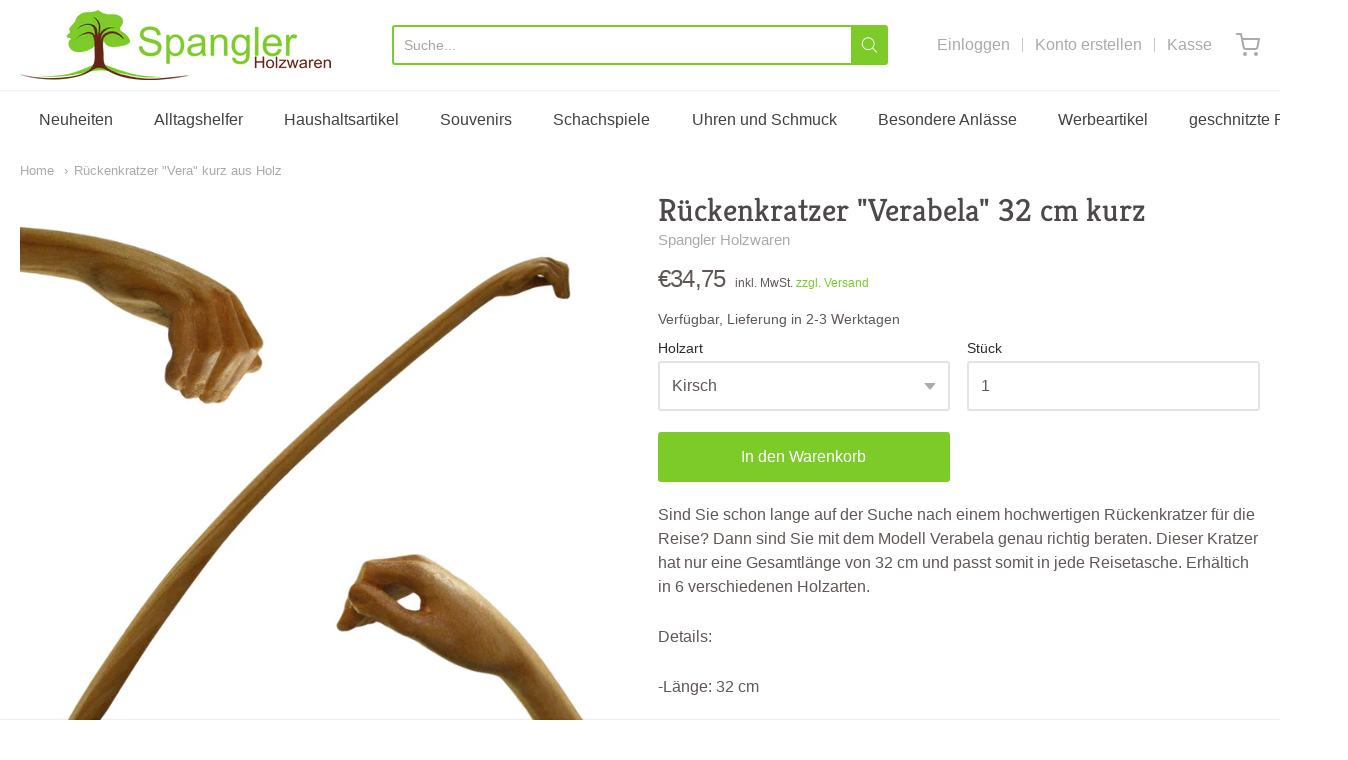

--- FILE ---
content_type: text/html; charset=utf-8
request_url: https://spangler-holzwaren.shop/products/kopie-von-ruckenkratzer-vera-kurz
body_size: 36248
content:
<!doctype html>



















<!-- Proudly powered by Shopify - https://shopify.com -->


<html class="no-js product ruckenkratzer-quot-vera-quot-kurz-aus-holz" lang="en">
  <head>
    <!-- Google Consent Mode V2 Consentmo -->
<script>
  window.consentmo_gcm_initial_state = "";
  window.consentmo_gcm_state = "";
  window.consentmo_gcm_security_storage = "";
  window.consentmo_gcm_ad_storage = "";
  window.consentmo_gcm_analytics_storage = "";
  window.consentmo_gcm_functionality_storage = "";
  window.consentmo_gcm_personalization_storage = "";
  window.consentmo_gcm_ads_data_redaction = "";
  window.consentmo_gcm_url_passthrough = "";
  window.consentmo_gcm_data_layer_name = "";
  
  // Google Consent Mode V2 integration script from Consentmo GDPR
  window.isenseRules = {};
  window.isenseRules.gcm = {
      gcmVersion: 2,
      integrationVersion: 3,
      customChanges: false,
      consentUpdated: false,
      initialState: 7,
      isCustomizationEnabled: false,
      adsDataRedaction: true,
      urlPassthrough: false,
      dataLayer: 'dataLayer',
      categories: { ad_personalization: "marketing", ad_storage: "marketing", ad_user_data: "marketing", analytics_storage: "analytics", functionality_storage: "functionality", personalization_storage: "functionality", security_storage: "strict"},
      storage: { ad_personalization: "false", ad_storage: "false", ad_user_data: "false", analytics_storage: "false", functionality_storage: "false", personalization_storage: "false", security_storage: "false", wait_for_update: 2000 }
  };
  if(window.consentmo_gcm_state !== null && window.consentmo_gcm_state !== "" && window.consentmo_gcm_state !== "0") {
    window.isenseRules.gcm.isCustomizationEnabled = true;
    window.isenseRules.gcm.initialState = window.consentmo_gcm_initial_state === null || window.consentmo_gcm_initial_state.trim() === "" ? window.isenseRules.gcm.initialState : window.consentmo_gcm_initial_state;
    window.isenseRules.gcm.categories.ad_storage = window.consentmo_gcm_ad_storage === null || window.consentmo_gcm_ad_storage.trim() === "" ? window.isenseRules.gcm.categories.ad_storage : window.consentmo_gcm_ad_storage;
    window.isenseRules.gcm.categories.ad_user_data = window.consentmo_gcm_ad_storage === null || window.consentmo_gcm_ad_storage.trim() === "" ? window.isenseRules.gcm.categories.ad_user_data : window.consentmo_gcm_ad_storage;
    window.isenseRules.gcm.categories.ad_personalization = window.consentmo_gcm_ad_storage === null || window.consentmo_gcm_ad_storage.trim() === "" ? window.isenseRules.gcm.categories.ad_personalization : window.consentmo_gcm_ad_storage;
    window.isenseRules.gcm.categories.analytics_storage = window.consentmo_gcm_analytics_storage === null || window.consentmo_gcm_analytics_storage.trim() === "" ? window.isenseRules.gcm.categories.analytics_storage : window.consentmo_gcm_analytics_storage;
    window.isenseRules.gcm.categories.functionality_storage = window.consentmo_gcm_functionality_storage === null || window.consentmo_gcm_functionality_storage.trim() === "" ? window.isenseRules.gcm.categories.functionality_storage : window.consentmo_gcm_functionality_storage;
    window.isenseRules.gcm.categories.personalization_storage = window.consentmo_gcm_personalization_storage === null || window.consentmo_gcm_personalization_storage.trim() === "" ? window.isenseRules.gcm.categories.personalization_storage : window.consentmo_gcm_personalization_storage;
    window.isenseRules.gcm.categories.security_storage = window.consentmo_gcm_security_storage === null || window.consentmo_gcm_security_storage.trim() === "" ? window.isenseRules.gcm.categories.security_storage : window.consentmo_gcm_security_storage;
    window.isenseRules.gcm.urlPassthrough = window.consentmo_gcm_url_passthrough === null || window.consentmo_gcm_url_passthrough.trim() === "" ? window.isenseRules.gcm.urlPassthrough : window.consentmo_gcm_url_passthrough;
    window.isenseRules.gcm.adsDataRedaction = window.consentmo_gcm_ads_data_redaction === null || window.consentmo_gcm_ads_data_redaction.trim() === "" ? window.isenseRules.gcm.adsDataRedaction : window.consentmo_gcm_ads_data_redaction;
    window.isenseRules.gcm.dataLayer = window.consentmo_gcm_data_layer_name === null || window.consentmo_gcm_data_layer_name.trim() === "" ? window.isenseRules.gcm.dataLayer : window.consentmo_gcm_data_layer_name;
  }
  window.isenseRules.initializeGcm = function (rules) {
    if(window.isenseRules.gcm.isCustomizationEnabled) {
      rules.initialState = window.isenseRules.gcm.initialState;
      rules.urlPassthrough = window.isenseRules.gcm.urlPassthrough === true || window.isenseRules.gcm.urlPassthrough === 'true';
      rules.adsDataRedaction = window.isenseRules.gcm.adsDataRedaction === true || window.isenseRules.gcm.adsDataRedaction === 'true';
    }
    
    let initialState = parseInt(rules.initialState);
    let marketingBlocked = initialState === 0 || initialState === 2 || initialState === 5 || initialState === 7;
    let analyticsBlocked = initialState === 0 || initialState === 3 || initialState === 6 || initialState === 7;
    let functionalityBlocked = initialState === 4 || initialState === 5 || initialState === 6 || initialState === 7;

    let gdprCache = localStorage.getItem('gdprCache') ? JSON.parse(localStorage.getItem('gdprCache')) : null;
    if (gdprCache && typeof gdprCache.updatedPreferences !== "undefined") {
      let updatedPreferences = gdprCache.updatedPreferences;
      marketingBlocked = parseInt(updatedPreferences.indexOf('marketing')) > -1;
      analyticsBlocked = parseInt(updatedPreferences.indexOf('analytics')) > -1;
      functionalityBlocked = parseInt(updatedPreferences.indexOf('functionality')) > -1;
    }

    Object.entries(rules.categories).forEach(category => {
      if(rules.storage.hasOwnProperty(category[0])) {
        switch(category[1]) {
          case 'strict':
            rules.storage[category[0]] = "granted";
            break;
          case 'marketing':
            rules.storage[category[0]] = marketingBlocked ? "denied" : "granted";
            break;
          case 'analytics':
            rules.storage[category[0]] = analyticsBlocked ? "denied" : "granted";
            break;
          case 'functionality':
            rules.storage[category[0]] = functionalityBlocked ? "denied" : "granted";
            break;
        }
      }
    });
    rules.consentUpdated = true;
    isenseRules.gcm = rules;
  }

  const isSetDefaultConsent = false;

  window[window.isenseRules.gcm.dataLayer] = window[window.isenseRules.gcm.dataLayer] || [];
  function gtag() { window[window.isenseRules.gcm.dataLayer].push(arguments); }

  if (isSetDefaultConsent) {
    //=== Default gtag settings - EDITABLE
    gtag("consent", "default", {
      ad_storage: "denied",
      ad_personalization: "denied",
      ad_user_data: "denied",
      analytics_storage: "denied",
      functionality_storage: "denied",
      personalization_storage: "denied",
      security_storage: "granted",
      wait_for_update: 2000
    });
    gtag("set", "ads_data_redaction", false);
    gtag("set", "url_passthrough", false);
    // Default gtag::end
  }

  function csmConsentGcm() {
    // Google Consent Mode - initialization start
    window.isenseRules.initializeGcm({
      ...window.isenseRules.gcm,
      adsDataRedaction: true,
      urlPassthrough: false,
      initialState: 7
    });

    /*
    * initialState acceptable values:
    * 0 - Set both ad_storage and analytics_storage to denied
    * 1 - Set all categories to granted
    * 2 - Set only ad_storage to denied
    * 3 - Set only analytics_storage to denied
    * 4 - Set only functionality_storage to denied
    * 5 - Set both ad_storage and functionality_storage to denied
    * 6 - Set both analytics_storage and functionality_storage to denied
    * 7 - Set all categories to denied
    */

    gtag("consent", (!isSetDefaultConsent ? "default" : "update"), isenseRules.gcm.storage);
    isenseRules.gcm.adsDataRedaction && gtag("set", "ads_data_redaction", isenseRules.gcm.adsDataRedaction);
    isenseRules.gcm.urlPassthrough && gtag("set", "url_passthrough", isenseRules.gcm.urlPassthrough);
  }

  let isInitConsentmoSignal = true;
  document.addEventListener("consentmoSignal", function(e) {
    if (isInitConsentmoSignal) {
      csmConsentGcm();
      isInitConsentmoSignal = false;
    }
  });
</script>
    <meta name="google-site-verification" content="evjx0YFhU7BQcoZYauviOwLUUKLKiuwOyVSdFvZfmVc" />
    
    <script>window.performance && window.performance.mark && window.performance.mark('shopify.content_for_header.start');</script><meta name="google-site-verification" content="evjx0YFhU7BQcoZYauviOwLUUKLKiuwOyVSdFvZfmVc">
<meta id="shopify-digital-wallet" name="shopify-digital-wallet" content="/26550108245/digital_wallets/dialog">
<meta name="shopify-checkout-api-token" content="7eb26e9ed7c81d9ef474f8d3fc3a3286">
<meta id="in-context-paypal-metadata" data-shop-id="26550108245" data-venmo-supported="false" data-environment="production" data-locale="en_US" data-paypal-v4="true" data-currency="EUR">
<link rel="alternate" type="application/json+oembed" href="https://spangler-holzwaren.shop/products/kopie-von-ruckenkratzer-vera-kurz.oembed">
<script async="async" src="/checkouts/internal/preloads.js?locale=en-DE"></script>
<link rel="preconnect" href="https://shop.app" crossorigin="anonymous">
<script async="async" src="https://shop.app/checkouts/internal/preloads.js?locale=en-DE&shop_id=26550108245" crossorigin="anonymous"></script>
<script id="apple-pay-shop-capabilities" type="application/json">{"shopId":26550108245,"countryCode":"DE","currencyCode":"EUR","merchantCapabilities":["supports3DS"],"merchantId":"gid:\/\/shopify\/Shop\/26550108245","merchantName":"Spangler Holzwaren","requiredBillingContactFields":["postalAddress","email","phone"],"requiredShippingContactFields":["postalAddress","email","phone"],"shippingType":"shipping","supportedNetworks":["visa","maestro","masterCard","amex"],"total":{"type":"pending","label":"Spangler Holzwaren","amount":"1.00"},"shopifyPaymentsEnabled":true,"supportsSubscriptions":true}</script>
<script id="shopify-features" type="application/json">{"accessToken":"7eb26e9ed7c81d9ef474f8d3fc3a3286","betas":["rich-media-storefront-analytics"],"domain":"spangler-holzwaren.shop","predictiveSearch":true,"shopId":26550108245,"locale":"en"}</script>
<script>var Shopify = Shopify || {};
Shopify.shop = "spangler-holzwaren.myshopify.com";
Shopify.locale = "en";
Shopify.currency = {"active":"EUR","rate":"1.0"};
Shopify.country = "DE";
Shopify.theme = {"name":"Providence [MA] - Skup Support Code Remove","id":124930293938,"schema_name":"Providence","schema_version":"5.10.2","theme_store_id":587,"role":"main"};
Shopify.theme.handle = "null";
Shopify.theme.style = {"id":null,"handle":null};
Shopify.cdnHost = "spangler-holzwaren.shop/cdn";
Shopify.routes = Shopify.routes || {};
Shopify.routes.root = "/";</script>
<script type="module">!function(o){(o.Shopify=o.Shopify||{}).modules=!0}(window);</script>
<script>!function(o){function n(){var o=[];function n(){o.push(Array.prototype.slice.apply(arguments))}return n.q=o,n}var t=o.Shopify=o.Shopify||{};t.loadFeatures=n(),t.autoloadFeatures=n()}(window);</script>
<script>
  window.ShopifyPay = window.ShopifyPay || {};
  window.ShopifyPay.apiHost = "shop.app\/pay";
  window.ShopifyPay.redirectState = null;
</script>
<script id="shop-js-analytics" type="application/json">{"pageType":"product"}</script>
<script defer="defer" async type="module" src="//spangler-holzwaren.shop/cdn/shopifycloud/shop-js/modules/v2/client.init-shop-cart-sync_BdyHc3Nr.en.esm.js"></script>
<script defer="defer" async type="module" src="//spangler-holzwaren.shop/cdn/shopifycloud/shop-js/modules/v2/chunk.common_Daul8nwZ.esm.js"></script>
<script type="module">
  await import("//spangler-holzwaren.shop/cdn/shopifycloud/shop-js/modules/v2/client.init-shop-cart-sync_BdyHc3Nr.en.esm.js");
await import("//spangler-holzwaren.shop/cdn/shopifycloud/shop-js/modules/v2/chunk.common_Daul8nwZ.esm.js");

  window.Shopify.SignInWithShop?.initShopCartSync?.({"fedCMEnabled":true,"windoidEnabled":true});

</script>
<script>
  window.Shopify = window.Shopify || {};
  if (!window.Shopify.featureAssets) window.Shopify.featureAssets = {};
  window.Shopify.featureAssets['shop-js'] = {"shop-cart-sync":["modules/v2/client.shop-cart-sync_QYOiDySF.en.esm.js","modules/v2/chunk.common_Daul8nwZ.esm.js"],"init-fed-cm":["modules/v2/client.init-fed-cm_DchLp9rc.en.esm.js","modules/v2/chunk.common_Daul8nwZ.esm.js"],"shop-button":["modules/v2/client.shop-button_OV7bAJc5.en.esm.js","modules/v2/chunk.common_Daul8nwZ.esm.js"],"init-windoid":["modules/v2/client.init-windoid_DwxFKQ8e.en.esm.js","modules/v2/chunk.common_Daul8nwZ.esm.js"],"shop-cash-offers":["modules/v2/client.shop-cash-offers_DWtL6Bq3.en.esm.js","modules/v2/chunk.common_Daul8nwZ.esm.js","modules/v2/chunk.modal_CQq8HTM6.esm.js"],"shop-toast-manager":["modules/v2/client.shop-toast-manager_CX9r1SjA.en.esm.js","modules/v2/chunk.common_Daul8nwZ.esm.js"],"init-shop-email-lookup-coordinator":["modules/v2/client.init-shop-email-lookup-coordinator_UhKnw74l.en.esm.js","modules/v2/chunk.common_Daul8nwZ.esm.js"],"pay-button":["modules/v2/client.pay-button_DzxNnLDY.en.esm.js","modules/v2/chunk.common_Daul8nwZ.esm.js"],"avatar":["modules/v2/client.avatar_BTnouDA3.en.esm.js"],"init-shop-cart-sync":["modules/v2/client.init-shop-cart-sync_BdyHc3Nr.en.esm.js","modules/v2/chunk.common_Daul8nwZ.esm.js"],"shop-login-button":["modules/v2/client.shop-login-button_D8B466_1.en.esm.js","modules/v2/chunk.common_Daul8nwZ.esm.js","modules/v2/chunk.modal_CQq8HTM6.esm.js"],"init-customer-accounts-sign-up":["modules/v2/client.init-customer-accounts-sign-up_C8fpPm4i.en.esm.js","modules/v2/client.shop-login-button_D8B466_1.en.esm.js","modules/v2/chunk.common_Daul8nwZ.esm.js","modules/v2/chunk.modal_CQq8HTM6.esm.js"],"init-shop-for-new-customer-accounts":["modules/v2/client.init-shop-for-new-customer-accounts_CVTO0Ztu.en.esm.js","modules/v2/client.shop-login-button_D8B466_1.en.esm.js","modules/v2/chunk.common_Daul8nwZ.esm.js","modules/v2/chunk.modal_CQq8HTM6.esm.js"],"init-customer-accounts":["modules/v2/client.init-customer-accounts_dRgKMfrE.en.esm.js","modules/v2/client.shop-login-button_D8B466_1.en.esm.js","modules/v2/chunk.common_Daul8nwZ.esm.js","modules/v2/chunk.modal_CQq8HTM6.esm.js"],"shop-follow-button":["modules/v2/client.shop-follow-button_CkZpjEct.en.esm.js","modules/v2/chunk.common_Daul8nwZ.esm.js","modules/v2/chunk.modal_CQq8HTM6.esm.js"],"lead-capture":["modules/v2/client.lead-capture_BntHBhfp.en.esm.js","modules/v2/chunk.common_Daul8nwZ.esm.js","modules/v2/chunk.modal_CQq8HTM6.esm.js"],"checkout-modal":["modules/v2/client.checkout-modal_CfxcYbTm.en.esm.js","modules/v2/chunk.common_Daul8nwZ.esm.js","modules/v2/chunk.modal_CQq8HTM6.esm.js"],"shop-login":["modules/v2/client.shop-login_Da4GZ2H6.en.esm.js","modules/v2/chunk.common_Daul8nwZ.esm.js","modules/v2/chunk.modal_CQq8HTM6.esm.js"],"payment-terms":["modules/v2/client.payment-terms_MV4M3zvL.en.esm.js","modules/v2/chunk.common_Daul8nwZ.esm.js","modules/v2/chunk.modal_CQq8HTM6.esm.js"]};
</script>
<script id="__st">var __st={"a":26550108245,"offset":3600,"reqid":"9a9b26f6-f31d-4c23-9810-046a9116e831-1769017000","pageurl":"spangler-holzwaren.shop\/products\/kopie-von-ruckenkratzer-vera-kurz","u":"35934df6767e","p":"product","rtyp":"product","rid":8449748140296};</script>
<script>window.ShopifyPaypalV4VisibilityTracking = true;</script>
<script id="captcha-bootstrap">!function(){'use strict';const t='contact',e='account',n='new_comment',o=[[t,t],['blogs',n],['comments',n],[t,'customer']],c=[[e,'customer_login'],[e,'guest_login'],[e,'recover_customer_password'],[e,'create_customer']],r=t=>t.map((([t,e])=>`form[action*='/${t}']:not([data-nocaptcha='true']) input[name='form_type'][value='${e}']`)).join(','),a=t=>()=>t?[...document.querySelectorAll(t)].map((t=>t.form)):[];function s(){const t=[...o],e=r(t);return a(e)}const i='password',u='form_key',d=['recaptcha-v3-token','g-recaptcha-response','h-captcha-response',i],f=()=>{try{return window.sessionStorage}catch{return}},m='__shopify_v',_=t=>t.elements[u];function p(t,e,n=!1){try{const o=window.sessionStorage,c=JSON.parse(o.getItem(e)),{data:r}=function(t){const{data:e,action:n}=t;return t[m]||n?{data:e,action:n}:{data:t,action:n}}(c);for(const[e,n]of Object.entries(r))t.elements[e]&&(t.elements[e].value=n);n&&o.removeItem(e)}catch(o){console.error('form repopulation failed',{error:o})}}const l='form_type',E='cptcha';function T(t){t.dataset[E]=!0}const w=window,h=w.document,L='Shopify',v='ce_forms',y='captcha';let A=!1;((t,e)=>{const n=(g='f06e6c50-85a8-45c8-87d0-21a2b65856fe',I='https://cdn.shopify.com/shopifycloud/storefront-forms-hcaptcha/ce_storefront_forms_captcha_hcaptcha.v1.5.2.iife.js',D={infoText:'Protected by hCaptcha',privacyText:'Privacy',termsText:'Terms'},(t,e,n)=>{const o=w[L][v],c=o.bindForm;if(c)return c(t,g,e,D).then(n);var r;o.q.push([[t,g,e,D],n]),r=I,A||(h.body.append(Object.assign(h.createElement('script'),{id:'captcha-provider',async:!0,src:r})),A=!0)});var g,I,D;w[L]=w[L]||{},w[L][v]=w[L][v]||{},w[L][v].q=[],w[L][y]=w[L][y]||{},w[L][y].protect=function(t,e){n(t,void 0,e),T(t)},Object.freeze(w[L][y]),function(t,e,n,w,h,L){const[v,y,A,g]=function(t,e,n){const i=e?o:[],u=t?c:[],d=[...i,...u],f=r(d),m=r(i),_=r(d.filter((([t,e])=>n.includes(e))));return[a(f),a(m),a(_),s()]}(w,h,L),I=t=>{const e=t.target;return e instanceof HTMLFormElement?e:e&&e.form},D=t=>v().includes(t);t.addEventListener('submit',(t=>{const e=I(t);if(!e)return;const n=D(e)&&!e.dataset.hcaptchaBound&&!e.dataset.recaptchaBound,o=_(e),c=g().includes(e)&&(!o||!o.value);(n||c)&&t.preventDefault(),c&&!n&&(function(t){try{if(!f())return;!function(t){const e=f();if(!e)return;const n=_(t);if(!n)return;const o=n.value;o&&e.removeItem(o)}(t);const e=Array.from(Array(32),(()=>Math.random().toString(36)[2])).join('');!function(t,e){_(t)||t.append(Object.assign(document.createElement('input'),{type:'hidden',name:u})),t.elements[u].value=e}(t,e),function(t,e){const n=f();if(!n)return;const o=[...t.querySelectorAll(`input[type='${i}']`)].map((({name:t})=>t)),c=[...d,...o],r={};for(const[a,s]of new FormData(t).entries())c.includes(a)||(r[a]=s);n.setItem(e,JSON.stringify({[m]:1,action:t.action,data:r}))}(t,e)}catch(e){console.error('failed to persist form',e)}}(e),e.submit())}));const S=(t,e)=>{t&&!t.dataset[E]&&(n(t,e.some((e=>e===t))),T(t))};for(const o of['focusin','change'])t.addEventListener(o,(t=>{const e=I(t);D(e)&&S(e,y())}));const B=e.get('form_key'),M=e.get(l),P=B&&M;t.addEventListener('DOMContentLoaded',(()=>{const t=y();if(P)for(const e of t)e.elements[l].value===M&&p(e,B);[...new Set([...A(),...v().filter((t=>'true'===t.dataset.shopifyCaptcha))])].forEach((e=>S(e,t)))}))}(h,new URLSearchParams(w.location.search),n,t,e,['guest_login'])})(!0,!0)}();</script>
<script integrity="sha256-4kQ18oKyAcykRKYeNunJcIwy7WH5gtpwJnB7kiuLZ1E=" data-source-attribution="shopify.loadfeatures" defer="defer" src="//spangler-holzwaren.shop/cdn/shopifycloud/storefront/assets/storefront/load_feature-a0a9edcb.js" crossorigin="anonymous"></script>
<script crossorigin="anonymous" defer="defer" src="//spangler-holzwaren.shop/cdn/shopifycloud/storefront/assets/shopify_pay/storefront-65b4c6d7.js?v=20250812"></script>
<script data-source-attribution="shopify.dynamic_checkout.dynamic.init">var Shopify=Shopify||{};Shopify.PaymentButton=Shopify.PaymentButton||{isStorefrontPortableWallets:!0,init:function(){window.Shopify.PaymentButton.init=function(){};var t=document.createElement("script");t.src="https://spangler-holzwaren.shop/cdn/shopifycloud/portable-wallets/latest/portable-wallets.en.js",t.type="module",document.head.appendChild(t)}};
</script>
<script data-source-attribution="shopify.dynamic_checkout.buyer_consent">
  function portableWalletsHideBuyerConsent(e){var t=document.getElementById("shopify-buyer-consent"),n=document.getElementById("shopify-subscription-policy-button");t&&n&&(t.classList.add("hidden"),t.setAttribute("aria-hidden","true"),n.removeEventListener("click",e))}function portableWalletsShowBuyerConsent(e){var t=document.getElementById("shopify-buyer-consent"),n=document.getElementById("shopify-subscription-policy-button");t&&n&&(t.classList.remove("hidden"),t.removeAttribute("aria-hidden"),n.addEventListener("click",e))}window.Shopify?.PaymentButton&&(window.Shopify.PaymentButton.hideBuyerConsent=portableWalletsHideBuyerConsent,window.Shopify.PaymentButton.showBuyerConsent=portableWalletsShowBuyerConsent);
</script>
<script data-source-attribution="shopify.dynamic_checkout.cart.bootstrap">document.addEventListener("DOMContentLoaded",(function(){function t(){return document.querySelector("shopify-accelerated-checkout-cart, shopify-accelerated-checkout")}if(t())Shopify.PaymentButton.init();else{new MutationObserver((function(e,n){t()&&(Shopify.PaymentButton.init(),n.disconnect())})).observe(document.body,{childList:!0,subtree:!0})}}));
</script>
<link id="shopify-accelerated-checkout-styles" rel="stylesheet" media="screen" href="https://spangler-holzwaren.shop/cdn/shopifycloud/portable-wallets/latest/accelerated-checkout-backwards-compat.css" crossorigin="anonymous">
<style id="shopify-accelerated-checkout-cart">
        #shopify-buyer-consent {
  margin-top: 1em;
  display: inline-block;
  width: 100%;
}

#shopify-buyer-consent.hidden {
  display: none;
}

#shopify-subscription-policy-button {
  background: none;
  border: none;
  padding: 0;
  text-decoration: underline;
  font-size: inherit;
  cursor: pointer;
}

#shopify-subscription-policy-button::before {
  box-shadow: none;
}

      </style>
<script id="sections-script" data-sections="product-recommendations" defer="defer" src="//spangler-holzwaren.shop/cdn/shop/t/17/compiled_assets/scripts.js?v=5008"></script>
<script>window.performance && window.performance.mark && window.performance.mark('shopify.content_for_header.end');</script>

    
    
<meta charset="utf-8">
<meta http-equiv="X-UA-Compatible" content="IE=edge,chrome=1">
<meta name="viewport" content="width=device-width, initial-scale=1">

<link rel="canonical" href="https://spangler-holzwaren.shop/products/kopie-von-ruckenkratzer-vera-kurz">


  <link rel="shortcut icon" href="//spangler-holzwaren.shop/cdn/shop/files/Favicon_Spangler_Holzwaren_32x32.png?v=1613690174" type="image/png">












<title>Rückenkratzer &quot;Vera&quot; kurz aus Holz | Spangler Holzwaren</title>





  <meta name="description" content="Sind Sie schon lange auf der Suche nach einem hochwertigen Rückenkratzer für die Reise? Dann sind Sie mit dem Modell Verabela genau richtig beraten. Dieser Kratzer hat nur eine Gesamtlänge von 32 cm und passt somit in jede Reisetasche. Erhältich in 6 verschiedenen Holzarten. Details: -Länge: 32 cm - gebogen - mit Biene">

    



  <meta property="og:type" content="product">
  <meta property="og:title" content="Rückenkratzer "Verabela" 32 cm kurz">
  <meta property="og:url" content="https://spangler-holzwaren.shop/products/kopie-von-ruckenkratzer-vera-kurz">
  <meta property="og:description" content="Sind Sie schon lange auf der Suche nach einem hochwertigen Rückenkratzer für die Reise? Dann sind Sie mit dem Modell Verabela genau richtig beraten. Dieser Kratzer hat nur eine Gesamtlänge von 32 cm und passt somit in jede Reisetasche. Erhältich in 6 verschiedenen Holzarten.
Details:
-Länge: 32 cm
- gebogen
- mit Bienenwachs und Orangenöl behandelt">
  
    
    <meta property="og:image" content="http://spangler-holzwaren.shop/cdn/shop/products/IraAhornTitelbild_3d0a0f6b-2d26-4862-9f3e-c82f225aa4a4_1200x630.jpg?v=1707742830">
    <meta property="og:image:secure_url" content="https://spangler-holzwaren.shop/cdn/shop/products/IraAhornTitelbild_3d0a0f6b-2d26-4862-9f3e-c82f225aa4a4_1200x630.jpg?v=1707742830">
  
    
    <meta property="og:image" content="http://spangler-holzwaren.shop/cdn/shop/products/IraBucheTitelbild_8dd35210-8f4d-49a1-95f3-5e7a3577fb9f_1200x630.jpg?v=1707742830">
    <meta property="og:image:secure_url" content="https://spangler-holzwaren.shop/cdn/shop/products/IraBucheTitelbild_8dd35210-8f4d-49a1-95f3-5e7a3577fb9f_1200x630.jpg?v=1707742830">
  
    
    <meta property="og:image" content="http://spangler-holzwaren.shop/cdn/shop/products/IraEscheTitelbild_24fe880c-d296-4ed5-8dfc-8f8a2ac6503a_1200x630.jpg?v=1707742830">
    <meta property="og:image:secure_url" content="https://spangler-holzwaren.shop/cdn/shop/products/IraEscheTitelbild_24fe880c-d296-4ed5-8dfc-8f8a2ac6503a_1200x630.jpg?v=1707742830">
  
  <meta property="og:price:amount" content="34,75">
  <meta property="og:price:currency" content="EUR">




<meta property="og:site_name" content="Spangler Holzwaren">





  <meta name="twitter:card" content="summary">





  <meta name="twitter:title" content="Rückenkratzer "Verabela" 32 cm kurz">
  <meta name="twitter:description" content="Sind Sie schon lange auf der Suche nach einem hochwertigen Rückenkratzer für die Reise? Dann sind Sie mit dem Modell Verabela genau richtig beraten. Dieser Kratzer hat nur eine Gesamtlänge von 32 cm u">
  <meta name="twitter:image" content="https://spangler-holzwaren.shop/cdn/shop/products/IraAhornTitelbild_3d0a0f6b-2d26-4862-9f3e-c82f225aa4a4_1200x630.jpg?v=1707742830">
  <meta name="twitter:image:width" content="1024">
  <meta name="twitter:image:height" content="1024">





    
    <link href="https://cdnjs.cloudflare.com/ajax/libs/normalize/8.0.1/normalize.min.css" rel="stylesheet" type="text/css" media="all" />
    <link href="https://cdnjs.cloudflare.com/ajax/libs/font-awesome/4.7.0/css/font-awesome.min.css" rel="stylesheet" type="text/css" media="all" />
    <link href="https://cdnjs.cloudflare.com/ajax/libs/flickity/2.2.1/flickity.min.css" rel="stylesheet" type="text/css" media="all" />
    
    <link href="//spangler-holzwaren.shop/cdn/shopifycloud/shopify-plyr/v1.0/shopify-plyr.css" rel="stylesheet" type="text/css" media="all" />
    <link href="//spangler-holzwaren.shop/cdn/shopifycloud/model-viewer-ui/assets/v1.0/model-viewer-ui.css" rel="stylesheet" type="text/css" media="all" />
    
    <link href="https://cdnjs.cloudflare.com/ajax/libs/jquery-typeahead/2.11.0/jquery.typeahead.min.css" rel="stylesheet" type="text/css" media="all" />
    <link href="//spangler-holzwaren.shop/cdn/shop/t/17/assets/theme.scss.css?v=98951724797675253091626711013" rel="stylesheet" type="text/css" media="all" />
    <link href="//spangler-holzwaren.shop/cdn/shop/t/17/assets/theme-custom.scss.css?v=167056304667701462921630909876" rel="stylesheet" type="text/css" media="all" />
    <link href="//spangler-holzwaren.shop/cdn/shop/t/17/assets/fonts.scss.css?v=161923950245815105691759332476" rel="stylesheet" type="text/css" media="all" />

    <script>
      var deeu = {
        strings: {
          shippingTime: "Verfügbar, Lieferung in 2-3 Werktagen",
          notInStock: "Nicht auf Lager",
          lieferzeit: null
        }
      };
    </script>
      

    
    <script src="https://cdnjs.cloudflare.com/ajax/libs/lazysizes/4.0.1/plugins/respimg/ls.respimg.min.js" async="async"></script>
    <script src="https://cdnjs.cloudflare.com/ajax/libs/lazysizes/4.0.1/plugins/rias/ls.rias.min.js" async="async"></script>
    <script src="https://cdnjs.cloudflare.com/ajax/libs/lazysizes/4.0.1/plugins/parent-fit/ls.parent-fit.min.js" async="async"></script>
    <script src="https://cdnjs.cloudflare.com/ajax/libs/lazysizes/4.0.1/plugins/bgset/ls.bgset.min.js" async="async"></script>
    <script src="https://cdnjs.cloudflare.com/ajax/libs/lazysizes/4.0.1/lazysizes.min.js" async="async"></script>

    
<script type="application/json" id="ProductJson-8449748140296">
  
  {
      "id": 8449748140296,
      "title": "Rückenkratzer \"Verabela\" 32 cm kurz",
      "handle": "kopie-von-ruckenkratzer-vera-kurz",
      "description": "\u003cp\u003eSind Sie schon lange auf der Suche nach einem hochwertigen Rückenkratzer für die Reise? Dann sind Sie mit dem Modell Verabela genau richtig beraten. Dieser Kratzer hat nur eine Gesamtlänge von 32 cm und passt somit in jede Reisetasche. Erhältich in 6 verschiedenen Holzarten.\u003c\/p\u003e\n\u003cp\u003eDetails:\u003c\/p\u003e\n\u003cp\u003e-Länge: 32 cm\u003c\/p\u003e\n\u003cp\u003e- gebogen\u003c\/p\u003e\n\u003cp\u003e- mit Bienenwachs und Orangenöl behandelt\u003c\/p\u003e",
      "published_at": "2024-02-12 14:00:17 +0100",
      "created_at": "2024-02-12 14:00:30 +0100",
      "vendor": "Spangler Holzwaren",
      "type": "Rückenkratzer",
      "tags": [
        
          "Alltagshelfer",
        
          "Buckelkratzer",
        
          "Rückenkratzer",
        
          "ws_group",
        
          "ws_group:handler",
        
          "ws_group:small_wholesale"
        
      ],
      "price": 3475,
      "price_min": 3475,
      "price_max": 3850,
      "available": true,
      "price_varies": true,
      "compare_at_price": null,
      "compare_at_price_min": 0,
      "compare_at_price_max": 0,
      "compare_at_price_varies": false,
      "variants": [
        
          
          {
            "id": 45195646042376,
            "title": "Kirsch",
            "option1": "Kirsch",
            "option2": null,
            "option3": null,
            "sku": "007.045",
            "requires_shipping": true,
            "taxable": true,
            
            "featured_image":{
              "id": 46898031231240,
              "product_id": 8449748140296,
              "position": 4,
              "created_at": "",
              "updated_at": "",
              "alt": "Rückenkratzer \"Verabela\" 32 cm kurz",
              "width": 2300,
              "height": 2300,
              "src": "\/\/spangler-holzwaren.shop\/cdn\/shop\/products\/IraKirschTitelbild_7ec0584b-6989-41f2-81fc-826b2ca85eca.jpg?v=1707742830",
              "variant_ids":[
                
              ]
            },
            
            "available": true,
            "name": null,
            "public_title": null,
            "options": [
              
                "Kirsch"
              
            ],
            "price": 3475,
            "weight": 0,
            "compare_at_price": null,
            "inventory_management": "",
            
            "featured_media":{
              "alt": "Rückenkratzer \"Verabela\" 32 cm kurz",
              "id": 39660387860744,
              "position":4,
              "preview_image":{
                 "aspect_ratio": 1.0,
                 "height": 2300,
                 "width": 2300,
                 "src":"\/\/spangler-holzwaren.shop\/cdn\/shop\/products\/IraKirschTitelbild_7ec0584b-6989-41f2-81fc-826b2ca85eca.jpg?v=1707742830"
              }
           },
           
           "barcode": ""
          },
        
          
          {
            "id": 45195646075144,
            "title": "Ahorn",
            "option1": "Ahorn",
            "option2": null,
            "option3": null,
            "sku": "007.041",
            "requires_shipping": true,
            "taxable": true,
            
            "featured_image":{
              "id": 46898031132936,
              "product_id": 8449748140296,
              "position": 1,
              "created_at": "",
              "updated_at": "",
              "alt": "Rückenkratzer \"Verabela\" 32 cm kurz",
              "width": 2300,
              "height": 2300,
              "src": "\/\/spangler-holzwaren.shop\/cdn\/shop\/products\/IraAhornTitelbild_3d0a0f6b-2d26-4862-9f3e-c82f225aa4a4.jpg?v=1707742830",
              "variant_ids":[
                
              ]
            },
            
            "available": true,
            "name": null,
            "public_title": null,
            "options": [
              
                "Ahorn"
              
            ],
            "price": 3475,
            "weight": 0,
            "compare_at_price": null,
            "inventory_management": "",
            
            "featured_media":{
              "alt": "Rückenkratzer \"Verabela\" 32 cm kurz",
              "id": 39660387762440,
              "position":1,
              "preview_image":{
                 "aspect_ratio": 1.0,
                 "height": 2300,
                 "width": 2300,
                 "src":"\/\/spangler-holzwaren.shop\/cdn\/shop\/products\/IraAhornTitelbild_3d0a0f6b-2d26-4862-9f3e-c82f225aa4a4.jpg?v=1707742830"
              }
           },
           
           "barcode": ""
          },
        
          
          {
            "id": 45195646107912,
            "title": "Nuss",
            "option1": "Nuss",
            "option2": null,
            "option3": null,
            "sku": "007.046",
            "requires_shipping": true,
            "taxable": true,
            
            "featured_image":{
              "id": 46898031264008,
              "product_id": 8449748140296,
              "position": 5,
              "created_at": "",
              "updated_at": "",
              "alt": "Rückenkratzer \"Verabela\" 32 cm kurz",
              "width": 2300,
              "height": 2300,
              "src": "\/\/spangler-holzwaren.shop\/cdn\/shop\/products\/IraNussTitelbild_e61d120d-f789-4939-8e37-4b73aa251eef.jpg?v=1707742830",
              "variant_ids":[
                
              ]
            },
            
            "available": true,
            "name": null,
            "public_title": null,
            "options": [
              
                "Nuss"
              
            ],
            "price": 3850,
            "weight": 0,
            "compare_at_price": null,
            "inventory_management": "",
            
            "featured_media":{
              "alt": "Rückenkratzer \"Verabela\" 32 cm kurz",
              "id": 39660387893512,
              "position":5,
              "preview_image":{
                 "aspect_ratio": 1.0,
                 "height": 2300,
                 "width": 2300,
                 "src":"\/\/spangler-holzwaren.shop\/cdn\/shop\/products\/IraNussTitelbild_e61d120d-f789-4939-8e37-4b73aa251eef.jpg?v=1707742830"
              }
           },
           
           "barcode": ""
          },
        
          
          {
            "id": 45195646140680,
            "title": "Buche",
            "option1": "Buche",
            "option2": null,
            "option3": null,
            "sku": "007.042",
            "requires_shipping": true,
            "taxable": true,
            
            "featured_image":{
              "id": 46898031165704,
              "product_id": 8449748140296,
              "position": 2,
              "created_at": "",
              "updated_at": "",
              "alt": "Rückenkratzer \"Verabela\" 32 cm kurz",
              "width": 2300,
              "height": 2300,
              "src": "\/\/spangler-holzwaren.shop\/cdn\/shop\/products\/IraBucheTitelbild_8dd35210-8f4d-49a1-95f3-5e7a3577fb9f.jpg?v=1707742830",
              "variant_ids":[
                
              ]
            },
            
            "available": true,
            "name": null,
            "public_title": null,
            "options": [
              
                "Buche"
              
            ],
            "price": 3475,
            "weight": 0,
            "compare_at_price": null,
            "inventory_management": "",
            
            "featured_media":{
              "alt": "Rückenkratzer \"Verabela\" 32 cm kurz",
              "id": 39660387795208,
              "position":2,
              "preview_image":{
                 "aspect_ratio": 1.0,
                 "height": 2300,
                 "width": 2300,
                 "src":"\/\/spangler-holzwaren.shop\/cdn\/shop\/products\/IraBucheTitelbild_8dd35210-8f4d-49a1-95f3-5e7a3577fb9f.jpg?v=1707742830"
              }
           },
           
           "barcode": ""
          },
        
          
          {
            "id": 45195646173448,
            "title": "Esche",
            "option1": "Esche",
            "option2": null,
            "option3": null,
            "sku": "007.044",
            "requires_shipping": true,
            "taxable": true,
            
            "featured_image":{
              "id": 46898031198472,
              "product_id": 8449748140296,
              "position": 3,
              "created_at": "",
              "updated_at": "",
              "alt": "Rückenkratzer \"Verabela\" 32 cm kurz",
              "width": 2300,
              "height": 2300,
              "src": "\/\/spangler-holzwaren.shop\/cdn\/shop\/products\/IraEscheTitelbild_24fe880c-d296-4ed5-8dfc-8f8a2ac6503a.jpg?v=1707742830",
              "variant_ids":[
                
              ]
            },
            
            "available": true,
            "name": null,
            "public_title": null,
            "options": [
              
                "Esche"
              
            ],
            "price": 3475,
            "weight": 0,
            "compare_at_price": null,
            "inventory_management": "",
            
            "featured_media":{
              "alt": "Rückenkratzer \"Verabela\" 32 cm kurz",
              "id": 39660387827976,
              "position":3,
              "preview_image":{
                 "aspect_ratio": 1.0,
                 "height": 2300,
                 "width": 2300,
                 "src":"\/\/spangler-holzwaren.shop\/cdn\/shop\/products\/IraEscheTitelbild_24fe880c-d296-4ed5-8dfc-8f8a2ac6503a.jpg?v=1707742830"
              }
           },
           
           "barcode": ""
          },
        
          
          {
            "id": 45195646206216,
            "title": "Eiche",
            "option1": "Eiche",
            "option2": null,
            "option3": null,
            "sku": "007.043",
            "requires_shipping": true,
            "taxable": true,
            
            "available": true,
            "name": null,
            "public_title": null,
            "options": [
              
                "Eiche"
              
            ],
            "price": 3475,
            "weight": 0,
            "compare_at_price": null,
            "inventory_management": "",
            
           "barcode": ""
          }
        
      ],
      "images": [
        
          "\/\/spangler-holzwaren.shop\/cdn\/shop\/products\/IraAhornTitelbild_3d0a0f6b-2d26-4862-9f3e-c82f225aa4a4.jpg?v=1707742830",
        
          "\/\/spangler-holzwaren.shop\/cdn\/shop\/products\/IraBucheTitelbild_8dd35210-8f4d-49a1-95f3-5e7a3577fb9f.jpg?v=1707742830",
        
          "\/\/spangler-holzwaren.shop\/cdn\/shop\/products\/IraEscheTitelbild_24fe880c-d296-4ed5-8dfc-8f8a2ac6503a.jpg?v=1707742830",
        
          "\/\/spangler-holzwaren.shop\/cdn\/shop\/products\/IraKirschTitelbild_7ec0584b-6989-41f2-81fc-826b2ca85eca.jpg?v=1707742830",
        
          "\/\/spangler-holzwaren.shop\/cdn\/shop\/products\/IraNussTitelbild_e61d120d-f789-4939-8e37-4b73aa251eef.jpg?v=1707742830"
        
      ],
      "featured_image": "\/\/spangler-holzwaren.shop\/cdn\/shop\/products\/IraAhornTitelbild_3d0a0f6b-2d26-4862-9f3e-c82f225aa4a4.jpg?v=1707742830",
      "options": [
        
          "Holzart"
        
      ],
      "media": [
        
          {
              "alt": "Rückenkratzer \"Verabela\" 32 cm kurz",
              "id": 39660387762440,
              "position": 1,
              "preview_image": {
                  "aspect_ratio": 1.0,
                  "height": 2300,
                  "width": 2300,
                  "src": "products/IraAhornTitelbild_3d0a0f6b-2d26-4862-9f3e-c82f225aa4a4.jpg"
              },
              "aspect_ratio": 1.0,
              "height": 2300,
              "media_type": "image",
              "src": {"alt":null,"id":39660387762440,"position":1,"preview_image":{"aspect_ratio":1.0,"height":2300,"width":2300,"src":"\/\/spangler-holzwaren.shop\/cdn\/shop\/products\/IraAhornTitelbild_3d0a0f6b-2d26-4862-9f3e-c82f225aa4a4.jpg?v=1707742830"},"aspect_ratio":1.0,"height":2300,"media_type":"image","src":"\/\/spangler-holzwaren.shop\/cdn\/shop\/products\/IraAhornTitelbild_3d0a0f6b-2d26-4862-9f3e-c82f225aa4a4.jpg?v=1707742830","width":2300},
              "width": 2300
          },
        
          {
              "alt": "Rückenkratzer \"Verabela\" 32 cm kurz",
              "id": 39660387795208,
              "position": 2,
              "preview_image": {
                  "aspect_ratio": 1.0,
                  "height": 2300,
                  "width": 2300,
                  "src": "products/IraBucheTitelbild_8dd35210-8f4d-49a1-95f3-5e7a3577fb9f.jpg"
              },
              "aspect_ratio": 1.0,
              "height": 2300,
              "media_type": "image",
              "src": {"alt":null,"id":39660387795208,"position":2,"preview_image":{"aspect_ratio":1.0,"height":2300,"width":2300,"src":"\/\/spangler-holzwaren.shop\/cdn\/shop\/products\/IraBucheTitelbild_8dd35210-8f4d-49a1-95f3-5e7a3577fb9f.jpg?v=1707742830"},"aspect_ratio":1.0,"height":2300,"media_type":"image","src":"\/\/spangler-holzwaren.shop\/cdn\/shop\/products\/IraBucheTitelbild_8dd35210-8f4d-49a1-95f3-5e7a3577fb9f.jpg?v=1707742830","width":2300},
              "width": 2300
          },
        
          {
              "alt": "Rückenkratzer \"Verabela\" 32 cm kurz",
              "id": 39660387827976,
              "position": 3,
              "preview_image": {
                  "aspect_ratio": 1.0,
                  "height": 2300,
                  "width": 2300,
                  "src": "products/IraEscheTitelbild_24fe880c-d296-4ed5-8dfc-8f8a2ac6503a.jpg"
              },
              "aspect_ratio": 1.0,
              "height": 2300,
              "media_type": "image",
              "src": {"alt":null,"id":39660387827976,"position":3,"preview_image":{"aspect_ratio":1.0,"height":2300,"width":2300,"src":"\/\/spangler-holzwaren.shop\/cdn\/shop\/products\/IraEscheTitelbild_24fe880c-d296-4ed5-8dfc-8f8a2ac6503a.jpg?v=1707742830"},"aspect_ratio":1.0,"height":2300,"media_type":"image","src":"\/\/spangler-holzwaren.shop\/cdn\/shop\/products\/IraEscheTitelbild_24fe880c-d296-4ed5-8dfc-8f8a2ac6503a.jpg?v=1707742830","width":2300},
              "width": 2300
          },
        
          {
              "alt": "Rückenkratzer \"Verabela\" 32 cm kurz",
              "id": 39660387860744,
              "position": 4,
              "preview_image": {
                  "aspect_ratio": 1.0,
                  "height": 2300,
                  "width": 2300,
                  "src": "products/IraKirschTitelbild_7ec0584b-6989-41f2-81fc-826b2ca85eca.jpg"
              },
              "aspect_ratio": 1.0,
              "height": 2300,
              "media_type": "image",
              "src": {"alt":null,"id":39660387860744,"position":4,"preview_image":{"aspect_ratio":1.0,"height":2300,"width":2300,"src":"\/\/spangler-holzwaren.shop\/cdn\/shop\/products\/IraKirschTitelbild_7ec0584b-6989-41f2-81fc-826b2ca85eca.jpg?v=1707742830"},"aspect_ratio":1.0,"height":2300,"media_type":"image","src":"\/\/spangler-holzwaren.shop\/cdn\/shop\/products\/IraKirschTitelbild_7ec0584b-6989-41f2-81fc-826b2ca85eca.jpg?v=1707742830","width":2300},
              "width": 2300
          },
        
          {
              "alt": "Rückenkratzer \"Verabela\" 32 cm kurz",
              "id": 39660387893512,
              "position": 5,
              "preview_image": {
                  "aspect_ratio": 1.0,
                  "height": 2300,
                  "width": 2300,
                  "src": "products/IraNussTitelbild_e61d120d-f789-4939-8e37-4b73aa251eef.jpg"
              },
              "aspect_ratio": 1.0,
              "height": 2300,
              "media_type": "image",
              "src": {"alt":null,"id":39660387893512,"position":5,"preview_image":{"aspect_ratio":1.0,"height":2300,"width":2300,"src":"\/\/spangler-holzwaren.shop\/cdn\/shop\/products\/IraNussTitelbild_e61d120d-f789-4939-8e37-4b73aa251eef.jpg?v=1707742830"},"aspect_ratio":1.0,"height":2300,"media_type":"image","src":"\/\/spangler-holzwaren.shop\/cdn\/shop\/products\/IraNussTitelbild_e61d120d-f789-4939-8e37-4b73aa251eef.jpg?v=1707742830","width":2300},
              "width": 2300
          }
        
      ],
      "content": ""
  }
</script>


<script>
  window.Station || (window.Station = {
    App: {
      config: {
        mediumScreen: 640,
        largeScreen: 1024
      }
    },
    Theme: {
      givenName: "Providence [MA] - Skup Support Code Remove",
      id: 124930293938,
      name: "Providence",
      version: "5.10.2",
      config: {
        enableSearchSuggestions: true,
        searchShowVendor: false,
        searchShowPrice: false,
        product: {
          enableDeepLinking: true,
          enableHighlightAddWhenSale: true,
          enableLightbox: true,
          enableQtyLimit: false,
          enableSelectAnOption: false,
          enableSetVariantFromSecondary: true,
          lightboxImageSize: null,
          primaryImageSize: "1024x1024",
          showPrimaryImageFirst: false
        }
      },
      current: {
        article: null,
        cart: {"note":null,"attributes":{},"original_total_price":0,"total_price":0,"total_discount":0,"total_weight":0.0,"item_count":0,"items":[],"requires_shipping":false,"currency":"EUR","items_subtotal_price":0,"cart_level_discount_applications":[],"checkout_charge_amount":0},
        collection: null,
        featured_media_id: 39660387762440,
        featuredImageID: 46898031132936,
        product: JSON.parse(document.querySelector('#ProductJson-8449748140296').innerHTML),
        template: "product",
        templateType: "product",
        variant: JSON.parse(document.querySelector('#ProductJson-8449748140296').innerHTML).variants[0],
        players: {
          youtube: {},
          vimeo: {}
        }
      },
      customerLoggedIn: false,
      shop: {
        collectionsCount: 144,
        currency: "EUR",
        domain: "spangler-holzwaren.shop",
        locale: "en",
        moneyFormat: "€{{amount_with_comma_separator}}",
        moneyWithCurrencyFormat: "€{{amount_with_comma_separator}} EUR",
        name: "Spangler Holzwaren",
        productsCount: 2688,
        url: "https:\/\/spangler-holzwaren.shop",
        
        root: "\/"
      },
      i18n: {
        search: {
          suggestions: {
            products: "Produkte",
            collections: "Kollektionen",
            pages: "Seiten",
            articles: "Artikel",
          },
          results: {
            show: "Zeige alle Ergebnisse für",
            none: "Keine Ergebnisse für"
          }
        },
        cart: {
          itemCount: {
            zero: "0 Artikel",
            one: "1 Artikel",
            other: "{{ count }} Produkt\/e"
          },
          notification: {
            productAdded: "{{ product_title }} wurde Ihrem Warenkorb hinzugefügt. {{ view_cart_link }}",
            viewCartLink: "Einkaufswagen anzeigen"
          }
        },
        map: {
          errors: {
            addressError: "Fehler beim Suchen dieser Adresse",
            addressNoResults: "Keine Ergebnisse für diese Adresse",
            addressQueryLimitHTML: "Sie haben das Nutzungslimit für die Google API überschritten. Erwägen Sie ein Upgrade auf ein \u003ca href=\"https:\/\/developers.google.com\/maps\/premium\/usage-limits\"\u003ePremium Plan\u003c\/a\u003e.",
            authErrorHTML: "Bei der Authentifizierung Ihres Google Maps API-Schlüssels ist ein Problem aufgetaucht."
          }
        },
        product: {
          addToCart: "In den Warenkorb",
          soldOut: "Ausverkauft",
          unavailable: "Verfügbar"
        }
      }
    }
  });
  window.Station.Theme.current.inventory || (window.Station.Theme.current.inventory = {45195646042376: {
    policy: "deny",
    quantity: -3
  },
45195646075144: {
    policy: "deny",
    quantity: 0
  },
45195646107912: {
    policy: "deny",
    quantity: 0
  },
45195646140680: {
    policy: "deny",
    quantity: 0
  },
45195646173448: {
    policy: "deny",
    quantity: 0
  },
45195646206216: {
    policy: "deny",
    quantity: 0
  }
});

  Shopify.money_format = '€{{amount_with_comma_separator}}';


  Shopify.formatMoney = function(cents, format) {
    if (typeof cents == 'string') { cents = cents.replace('.',''); }
    var value = '';
    var placeholderRegex = /\{\{\s*(\w+)\s*\}\}/;
    var formatString = (format || this.money_format);

    function defaultOption(opt, def) {
      return (typeof opt == 'undefined' ? def : opt);
    }

    function formatWithDelimiters(number, precision, thousands, decimal) {
      precision = defaultOption(precision, 2);
      thousands = defaultOption(thousands, ',');
      decimal   = defaultOption(decimal, '.');

      if (isNaN(number) || number == null) { return 0; }

      number = (number/100.0).toFixed(precision);

      var parts   = number.split('.'),
          dollars = parts[0].replace(/(\d)(?=(\d\d\d)+(?!\d))/g, '$1' + thousands),
          cents   = parts[1] ? (decimal + parts[1]) : '';

      return dollars + cents;
    }

    switch(formatString.match(placeholderRegex)[1]) {
      case 'amount':
        value = formatWithDelimiters(cents, 2);
        break;
      case 'amount_no_decimals':
        value = formatWithDelimiters(cents, 0);
        break;
      case 'amount_with_comma_separator':
        value = formatWithDelimiters(cents, 2, '.', ',');
        break;
      case 'amount_no_decimals_with_comma_separator':
        value = formatWithDelimiters(cents, 0, '.', ',');
        break;
    }

    return formatString.replace(placeholderRegex, value);
  };
</script>



    
  <script src="https://www.youtube.com/player_api" type="text/javascript"></script>
    <script src="https://player.vimeo.com/api/player.js" type="text/javascript"></script>
    
    <script src="https://cdnjs.cloudflare.com/ajax/libs/modernizr/2.8.3/modernizr.min.js" type="text/javascript"></script>
    <script src="https://cdnjs.cloudflare.com/ajax/libs/lodash.js/4.17.4/lodash.min.js" type="text/javascript"></script>
    <script src="https://cdnjs.cloudflare.com/ajax/libs/jquery/3.1.1/jquery.min.js" type="text/javascript"></script>
    <script src="https://cdnjs.cloudflare.com/ajax/libs/jquery.matchHeight/0.7.0/jquery.matchHeight-min.js" type="text/javascript"></script>
    <script src="https://cdnjs.cloudflare.com/ajax/libs/velocity/1.3.1/velocity.min.js" type="text/javascript"></script>
    <script src="https://cdnjs.cloudflare.com/ajax/libs/flickity/2.2.1/flickity.pkgd.min.js" type="text/javascript"></script>
    <script src="https://cdnjs.cloudflare.com/ajax/libs/jquery-typeahead/2.11.0/jquery.typeahead.min.js" type="text/javascript"></script>
    <script src="https://cdnjs.cloudflare.com/ajax/libs/fancybox/2.1.5/jquery.fancybox.min.js" type="text/javascript"></script>
    <script src="https://cdnjs.cloudflare.com/ajax/libs/fitvids/1.1.0/jquery.fitvids.min.js" type="text/javascript"></script>
    <script src="https://cdnjs.cloudflare.com/ajax/libs/jquery-zoom/1.7.18/jquery.zoom.min.js" type="text/javascript"></script>
    <script src="https://cdnjs.cloudflare.com/ajax/libs/jquery-cookie/1.4.1/jquery.cookie.min.js" type="text/javascript"></script>
    <script src="//spangler-holzwaren.shop/cdn/shopifycloud/storefront/assets/themes_support/shopify_common-5f594365.js" type="text/javascript"></script>
    
    <!-- Video Platform integration script from Consentmo GDPR Compliance App -->
<!-- <script id="consentmo-video-integration-script">
  let isYouTubeExecuted = false;
  let isVimeoExecuted = false;
  let youTubeScript = document.createElement('script');
  let vimeoScript = document.createElement('script');

  youTubeScript.src = 'https://www.youtube.com/player_api';
  vimeoScript.src = 'https://player.vimeo.com/api/player.js';

  function executeYouTube() {
    if(!isYouTubeExecuted) {
      document.head.appendChild(youTubeScript);
      isYouTubeExecuted = true;
    }
  }

  function executeVimeo() {
    if(!isVimeoExecuted) {
      document.head.appendChild(vimeoScript);
      isVimeoExecuted = true;
    }
  }

  document.addEventListener('consentmoSignal', function(eventData) {
    let data = eventData.detail.preferences;
    if (data.analytics) {
      executeYouTube();
      executeVimeo();
    }
  });
</script> -->

<!-- BEGIN app block: shopify://apps/consentmo-gdpr/blocks/gdpr_cookie_consent/4fbe573f-a377-4fea-9801-3ee0858cae41 -->


<!-- END app block --><script src="https://cdn.shopify.com/extensions/019be09f-5230-7d79-87aa-f6db3969c39b/consentmo-gdpr-581/assets/consentmo_cookie_consent.js" type="text/javascript" defer="defer"></script>
<link href="https://monorail-edge.shopifysvc.com" rel="dns-prefetch">
<script>(function(){if ("sendBeacon" in navigator && "performance" in window) {try {var session_token_from_headers = performance.getEntriesByType('navigation')[0].serverTiming.find(x => x.name == '_s').description;} catch {var session_token_from_headers = undefined;}var session_cookie_matches = document.cookie.match(/_shopify_s=([^;]*)/);var session_token_from_cookie = session_cookie_matches && session_cookie_matches.length === 2 ? session_cookie_matches[1] : "";var session_token = session_token_from_headers || session_token_from_cookie || "";function handle_abandonment_event(e) {var entries = performance.getEntries().filter(function(entry) {return /monorail-edge.shopifysvc.com/.test(entry.name);});if (!window.abandonment_tracked && entries.length === 0) {window.abandonment_tracked = true;var currentMs = Date.now();var navigation_start = performance.timing.navigationStart;var payload = {shop_id: 26550108245,url: window.location.href,navigation_start,duration: currentMs - navigation_start,session_token,page_type: "product"};window.navigator.sendBeacon("https://monorail-edge.shopifysvc.com/v1/produce", JSON.stringify({schema_id: "online_store_buyer_site_abandonment/1.1",payload: payload,metadata: {event_created_at_ms: currentMs,event_sent_at_ms: currentMs}}));}}window.addEventListener('pagehide', handle_abandonment_event);}}());</script>
<script id="web-pixels-manager-setup">(function e(e,d,r,n,o){if(void 0===o&&(o={}),!Boolean(null===(a=null===(i=window.Shopify)||void 0===i?void 0:i.analytics)||void 0===a?void 0:a.replayQueue)){var i,a;window.Shopify=window.Shopify||{};var t=window.Shopify;t.analytics=t.analytics||{};var s=t.analytics;s.replayQueue=[],s.publish=function(e,d,r){return s.replayQueue.push([e,d,r]),!0};try{self.performance.mark("wpm:start")}catch(e){}var l=function(){var e={modern:/Edge?\/(1{2}[4-9]|1[2-9]\d|[2-9]\d{2}|\d{4,})\.\d+(\.\d+|)|Firefox\/(1{2}[4-9]|1[2-9]\d|[2-9]\d{2}|\d{4,})\.\d+(\.\d+|)|Chrom(ium|e)\/(9{2}|\d{3,})\.\d+(\.\d+|)|(Maci|X1{2}).+ Version\/(15\.\d+|(1[6-9]|[2-9]\d|\d{3,})\.\d+)([,.]\d+|)( \(\w+\)|)( Mobile\/\w+|) Safari\/|Chrome.+OPR\/(9{2}|\d{3,})\.\d+\.\d+|(CPU[ +]OS|iPhone[ +]OS|CPU[ +]iPhone|CPU IPhone OS|CPU iPad OS)[ +]+(15[._]\d+|(1[6-9]|[2-9]\d|\d{3,})[._]\d+)([._]\d+|)|Android:?[ /-](13[3-9]|1[4-9]\d|[2-9]\d{2}|\d{4,})(\.\d+|)(\.\d+|)|Android.+Firefox\/(13[5-9]|1[4-9]\d|[2-9]\d{2}|\d{4,})\.\d+(\.\d+|)|Android.+Chrom(ium|e)\/(13[3-9]|1[4-9]\d|[2-9]\d{2}|\d{4,})\.\d+(\.\d+|)|SamsungBrowser\/([2-9]\d|\d{3,})\.\d+/,legacy:/Edge?\/(1[6-9]|[2-9]\d|\d{3,})\.\d+(\.\d+|)|Firefox\/(5[4-9]|[6-9]\d|\d{3,})\.\d+(\.\d+|)|Chrom(ium|e)\/(5[1-9]|[6-9]\d|\d{3,})\.\d+(\.\d+|)([\d.]+$|.*Safari\/(?![\d.]+ Edge\/[\d.]+$))|(Maci|X1{2}).+ Version\/(10\.\d+|(1[1-9]|[2-9]\d|\d{3,})\.\d+)([,.]\d+|)( \(\w+\)|)( Mobile\/\w+|) Safari\/|Chrome.+OPR\/(3[89]|[4-9]\d|\d{3,})\.\d+\.\d+|(CPU[ +]OS|iPhone[ +]OS|CPU[ +]iPhone|CPU IPhone OS|CPU iPad OS)[ +]+(10[._]\d+|(1[1-9]|[2-9]\d|\d{3,})[._]\d+)([._]\d+|)|Android:?[ /-](13[3-9]|1[4-9]\d|[2-9]\d{2}|\d{4,})(\.\d+|)(\.\d+|)|Mobile Safari.+OPR\/([89]\d|\d{3,})\.\d+\.\d+|Android.+Firefox\/(13[5-9]|1[4-9]\d|[2-9]\d{2}|\d{4,})\.\d+(\.\d+|)|Android.+Chrom(ium|e)\/(13[3-9]|1[4-9]\d|[2-9]\d{2}|\d{4,})\.\d+(\.\d+|)|Android.+(UC? ?Browser|UCWEB|U3)[ /]?(15\.([5-9]|\d{2,})|(1[6-9]|[2-9]\d|\d{3,})\.\d+)\.\d+|SamsungBrowser\/(5\.\d+|([6-9]|\d{2,})\.\d+)|Android.+MQ{2}Browser\/(14(\.(9|\d{2,})|)|(1[5-9]|[2-9]\d|\d{3,})(\.\d+|))(\.\d+|)|K[Aa][Ii]OS\/(3\.\d+|([4-9]|\d{2,})\.\d+)(\.\d+|)/},d=e.modern,r=e.legacy,n=navigator.userAgent;return n.match(d)?"modern":n.match(r)?"legacy":"unknown"}(),u="modern"===l?"modern":"legacy",c=(null!=n?n:{modern:"",legacy:""})[u],f=function(e){return[e.baseUrl,"/wpm","/b",e.hashVersion,"modern"===e.buildTarget?"m":"l",".js"].join("")}({baseUrl:d,hashVersion:r,buildTarget:u}),m=function(e){var d=e.version,r=e.bundleTarget,n=e.surface,o=e.pageUrl,i=e.monorailEndpoint;return{emit:function(e){var a=e.status,t=e.errorMsg,s=(new Date).getTime(),l=JSON.stringify({metadata:{event_sent_at_ms:s},events:[{schema_id:"web_pixels_manager_load/3.1",payload:{version:d,bundle_target:r,page_url:o,status:a,surface:n,error_msg:t},metadata:{event_created_at_ms:s}}]});if(!i)return console&&console.warn&&console.warn("[Web Pixels Manager] No Monorail endpoint provided, skipping logging."),!1;try{return self.navigator.sendBeacon.bind(self.navigator)(i,l)}catch(e){}var u=new XMLHttpRequest;try{return u.open("POST",i,!0),u.setRequestHeader("Content-Type","text/plain"),u.send(l),!0}catch(e){return console&&console.warn&&console.warn("[Web Pixels Manager] Got an unhandled error while logging to Monorail."),!1}}}}({version:r,bundleTarget:l,surface:e.surface,pageUrl:self.location.href,monorailEndpoint:e.monorailEndpoint});try{o.browserTarget=l,function(e){var d=e.src,r=e.async,n=void 0===r||r,o=e.onload,i=e.onerror,a=e.sri,t=e.scriptDataAttributes,s=void 0===t?{}:t,l=document.createElement("script"),u=document.querySelector("head"),c=document.querySelector("body");if(l.async=n,l.src=d,a&&(l.integrity=a,l.crossOrigin="anonymous"),s)for(var f in s)if(Object.prototype.hasOwnProperty.call(s,f))try{l.dataset[f]=s[f]}catch(e){}if(o&&l.addEventListener("load",o),i&&l.addEventListener("error",i),u)u.appendChild(l);else{if(!c)throw new Error("Did not find a head or body element to append the script");c.appendChild(l)}}({src:f,async:!0,onload:function(){if(!function(){var e,d;return Boolean(null===(d=null===(e=window.Shopify)||void 0===e?void 0:e.analytics)||void 0===d?void 0:d.initialized)}()){var d=window.webPixelsManager.init(e)||void 0;if(d){var r=window.Shopify.analytics;r.replayQueue.forEach((function(e){var r=e[0],n=e[1],o=e[2];d.publishCustomEvent(r,n,o)})),r.replayQueue=[],r.publish=d.publishCustomEvent,r.visitor=d.visitor,r.initialized=!0}}},onerror:function(){return m.emit({status:"failed",errorMsg:"".concat(f," has failed to load")})},sri:function(e){var d=/^sha384-[A-Za-z0-9+/=]+$/;return"string"==typeof e&&d.test(e)}(c)?c:"",scriptDataAttributes:o}),m.emit({status:"loading"})}catch(e){m.emit({status:"failed",errorMsg:(null==e?void 0:e.message)||"Unknown error"})}}})({shopId: 26550108245,storefrontBaseUrl: "https://spangler-holzwaren.shop",extensionsBaseUrl: "https://extensions.shopifycdn.com/cdn/shopifycloud/web-pixels-manager",monorailEndpoint: "https://monorail-edge.shopifysvc.com/unstable/produce_batch",surface: "storefront-renderer",enabledBetaFlags: ["2dca8a86"],webPixelsConfigList: [{"id":"1139114248","configuration":"{\"config\":\"{\\\"pixel_id\\\":\\\"GT-PBSG2S7\\\",\\\"target_country\\\":\\\"DE\\\",\\\"gtag_events\\\":[{\\\"type\\\":\\\"purchase\\\",\\\"action_label\\\":\\\"MC-VY5NJNJTJR\\\"},{\\\"type\\\":\\\"page_view\\\",\\\"action_label\\\":\\\"MC-VY5NJNJTJR\\\"},{\\\"type\\\":\\\"view_item\\\",\\\"action_label\\\":\\\"MC-VY5NJNJTJR\\\"}],\\\"enable_monitoring_mode\\\":false}\"}","eventPayloadVersion":"v1","runtimeContext":"OPEN","scriptVersion":"b2a88bafab3e21179ed38636efcd8a93","type":"APP","apiClientId":1780363,"privacyPurposes":[],"dataSharingAdjustments":{"protectedCustomerApprovalScopes":["read_customer_address","read_customer_email","read_customer_name","read_customer_personal_data","read_customer_phone"]}},{"id":"shopify-app-pixel","configuration":"{}","eventPayloadVersion":"v1","runtimeContext":"STRICT","scriptVersion":"0450","apiClientId":"shopify-pixel","type":"APP","privacyPurposes":["ANALYTICS","MARKETING"]},{"id":"shopify-custom-pixel","eventPayloadVersion":"v1","runtimeContext":"LAX","scriptVersion":"0450","apiClientId":"shopify-pixel","type":"CUSTOM","privacyPurposes":["ANALYTICS","MARKETING"]}],isMerchantRequest: false,initData: {"shop":{"name":"Spangler Holzwaren","paymentSettings":{"currencyCode":"EUR"},"myshopifyDomain":"spangler-holzwaren.myshopify.com","countryCode":"DE","storefrontUrl":"https:\/\/spangler-holzwaren.shop"},"customer":null,"cart":null,"checkout":null,"productVariants":[{"price":{"amount":34.75,"currencyCode":"EUR"},"product":{"title":"Rückenkratzer \"Verabela\" 32 cm kurz","vendor":"Spangler Holzwaren","id":"8449748140296","untranslatedTitle":"Rückenkratzer \"Verabela\" 32 cm kurz","url":"\/products\/kopie-von-ruckenkratzer-vera-kurz","type":"Rückenkratzer"},"id":"45195646042376","image":{"src":"\/\/spangler-holzwaren.shop\/cdn\/shop\/products\/IraKirschTitelbild_7ec0584b-6989-41f2-81fc-826b2ca85eca.jpg?v=1707742830"},"sku":"007.045","title":"Kirsch","untranslatedTitle":"Kirsch"},{"price":{"amount":34.75,"currencyCode":"EUR"},"product":{"title":"Rückenkratzer \"Verabela\" 32 cm kurz","vendor":"Spangler Holzwaren","id":"8449748140296","untranslatedTitle":"Rückenkratzer \"Verabela\" 32 cm kurz","url":"\/products\/kopie-von-ruckenkratzer-vera-kurz","type":"Rückenkratzer"},"id":"45195646075144","image":{"src":"\/\/spangler-holzwaren.shop\/cdn\/shop\/products\/IraAhornTitelbild_3d0a0f6b-2d26-4862-9f3e-c82f225aa4a4.jpg?v=1707742830"},"sku":"007.041","title":"Ahorn","untranslatedTitle":"Ahorn"},{"price":{"amount":38.5,"currencyCode":"EUR"},"product":{"title":"Rückenkratzer \"Verabela\" 32 cm kurz","vendor":"Spangler Holzwaren","id":"8449748140296","untranslatedTitle":"Rückenkratzer \"Verabela\" 32 cm kurz","url":"\/products\/kopie-von-ruckenkratzer-vera-kurz","type":"Rückenkratzer"},"id":"45195646107912","image":{"src":"\/\/spangler-holzwaren.shop\/cdn\/shop\/products\/IraNussTitelbild_e61d120d-f789-4939-8e37-4b73aa251eef.jpg?v=1707742830"},"sku":"007.046","title":"Nuss","untranslatedTitle":"Nuss"},{"price":{"amount":34.75,"currencyCode":"EUR"},"product":{"title":"Rückenkratzer \"Verabela\" 32 cm kurz","vendor":"Spangler Holzwaren","id":"8449748140296","untranslatedTitle":"Rückenkratzer \"Verabela\" 32 cm kurz","url":"\/products\/kopie-von-ruckenkratzer-vera-kurz","type":"Rückenkratzer"},"id":"45195646140680","image":{"src":"\/\/spangler-holzwaren.shop\/cdn\/shop\/products\/IraBucheTitelbild_8dd35210-8f4d-49a1-95f3-5e7a3577fb9f.jpg?v=1707742830"},"sku":"007.042","title":"Buche","untranslatedTitle":"Buche"},{"price":{"amount":34.75,"currencyCode":"EUR"},"product":{"title":"Rückenkratzer \"Verabela\" 32 cm kurz","vendor":"Spangler Holzwaren","id":"8449748140296","untranslatedTitle":"Rückenkratzer \"Verabela\" 32 cm kurz","url":"\/products\/kopie-von-ruckenkratzer-vera-kurz","type":"Rückenkratzer"},"id":"45195646173448","image":{"src":"\/\/spangler-holzwaren.shop\/cdn\/shop\/products\/IraEscheTitelbild_24fe880c-d296-4ed5-8dfc-8f8a2ac6503a.jpg?v=1707742830"},"sku":"007.044","title":"Esche","untranslatedTitle":"Esche"},{"price":{"amount":34.75,"currencyCode":"EUR"},"product":{"title":"Rückenkratzer \"Verabela\" 32 cm kurz","vendor":"Spangler Holzwaren","id":"8449748140296","untranslatedTitle":"Rückenkratzer \"Verabela\" 32 cm kurz","url":"\/products\/kopie-von-ruckenkratzer-vera-kurz","type":"Rückenkratzer"},"id":"45195646206216","image":{"src":"\/\/spangler-holzwaren.shop\/cdn\/shop\/products\/IraAhornTitelbild_3d0a0f6b-2d26-4862-9f3e-c82f225aa4a4.jpg?v=1707742830"},"sku":"007.043","title":"Eiche","untranslatedTitle":"Eiche"}],"purchasingCompany":null},},"https://spangler-holzwaren.shop/cdn","fcfee988w5aeb613cpc8e4bc33m6693e112",{"modern":"","legacy":""},{"shopId":"26550108245","storefrontBaseUrl":"https:\/\/spangler-holzwaren.shop","extensionBaseUrl":"https:\/\/extensions.shopifycdn.com\/cdn\/shopifycloud\/web-pixels-manager","surface":"storefront-renderer","enabledBetaFlags":"[\"2dca8a86\"]","isMerchantRequest":"false","hashVersion":"fcfee988w5aeb613cpc8e4bc33m6693e112","publish":"custom","events":"[[\"page_viewed\",{}],[\"product_viewed\",{\"productVariant\":{\"price\":{\"amount\":34.75,\"currencyCode\":\"EUR\"},\"product\":{\"title\":\"Rückenkratzer \\\"Verabela\\\" 32 cm kurz\",\"vendor\":\"Spangler Holzwaren\",\"id\":\"8449748140296\",\"untranslatedTitle\":\"Rückenkratzer \\\"Verabela\\\" 32 cm kurz\",\"url\":\"\/products\/kopie-von-ruckenkratzer-vera-kurz\",\"type\":\"Rückenkratzer\"},\"id\":\"45195646042376\",\"image\":{\"src\":\"\/\/spangler-holzwaren.shop\/cdn\/shop\/products\/IraKirschTitelbild_7ec0584b-6989-41f2-81fc-826b2ca85eca.jpg?v=1707742830\"},\"sku\":\"007.045\",\"title\":\"Kirsch\",\"untranslatedTitle\":\"Kirsch\"}}]]"});</script><script>
  window.ShopifyAnalytics = window.ShopifyAnalytics || {};
  window.ShopifyAnalytics.meta = window.ShopifyAnalytics.meta || {};
  window.ShopifyAnalytics.meta.currency = 'EUR';
  var meta = {"product":{"id":8449748140296,"gid":"gid:\/\/shopify\/Product\/8449748140296","vendor":"Spangler Holzwaren","type":"Rückenkratzer","handle":"kopie-von-ruckenkratzer-vera-kurz","variants":[{"id":45195646042376,"price":3475,"name":"Rückenkratzer \"Verabela\" 32 cm kurz - Kirsch","public_title":"Kirsch","sku":"007.045"},{"id":45195646075144,"price":3475,"name":"Rückenkratzer \"Verabela\" 32 cm kurz - Ahorn","public_title":"Ahorn","sku":"007.041"},{"id":45195646107912,"price":3850,"name":"Rückenkratzer \"Verabela\" 32 cm kurz - Nuss","public_title":"Nuss","sku":"007.046"},{"id":45195646140680,"price":3475,"name":"Rückenkratzer \"Verabela\" 32 cm kurz - Buche","public_title":"Buche","sku":"007.042"},{"id":45195646173448,"price":3475,"name":"Rückenkratzer \"Verabela\" 32 cm kurz - Esche","public_title":"Esche","sku":"007.044"},{"id":45195646206216,"price":3475,"name":"Rückenkratzer \"Verabela\" 32 cm kurz - Eiche","public_title":"Eiche","sku":"007.043"}],"remote":false},"page":{"pageType":"product","resourceType":"product","resourceId":8449748140296,"requestId":"9a9b26f6-f31d-4c23-9810-046a9116e831-1769017000"}};
  for (var attr in meta) {
    window.ShopifyAnalytics.meta[attr] = meta[attr];
  }
</script>
<script class="analytics">
  (function () {
    var customDocumentWrite = function(content) {
      var jquery = null;

      if (window.jQuery) {
        jquery = window.jQuery;
      } else if (window.Checkout && window.Checkout.$) {
        jquery = window.Checkout.$;
      }

      if (jquery) {
        jquery('body').append(content);
      }
    };

    var hasLoggedConversion = function(token) {
      if (token) {
        return document.cookie.indexOf('loggedConversion=' + token) !== -1;
      }
      return false;
    }

    var setCookieIfConversion = function(token) {
      if (token) {
        var twoMonthsFromNow = new Date(Date.now());
        twoMonthsFromNow.setMonth(twoMonthsFromNow.getMonth() + 2);

        document.cookie = 'loggedConversion=' + token + '; expires=' + twoMonthsFromNow;
      }
    }

    var trekkie = window.ShopifyAnalytics.lib = window.trekkie = window.trekkie || [];
    if (trekkie.integrations) {
      return;
    }
    trekkie.methods = [
      'identify',
      'page',
      'ready',
      'track',
      'trackForm',
      'trackLink'
    ];
    trekkie.factory = function(method) {
      return function() {
        var args = Array.prototype.slice.call(arguments);
        args.unshift(method);
        trekkie.push(args);
        return trekkie;
      };
    };
    for (var i = 0; i < trekkie.methods.length; i++) {
      var key = trekkie.methods[i];
      trekkie[key] = trekkie.factory(key);
    }
    trekkie.load = function(config) {
      trekkie.config = config || {};
      trekkie.config.initialDocumentCookie = document.cookie;
      var first = document.getElementsByTagName('script')[0];
      var script = document.createElement('script');
      script.type = 'text/javascript';
      script.onerror = function(e) {
        var scriptFallback = document.createElement('script');
        scriptFallback.type = 'text/javascript';
        scriptFallback.onerror = function(error) {
                var Monorail = {
      produce: function produce(monorailDomain, schemaId, payload) {
        var currentMs = new Date().getTime();
        var event = {
          schema_id: schemaId,
          payload: payload,
          metadata: {
            event_created_at_ms: currentMs,
            event_sent_at_ms: currentMs
          }
        };
        return Monorail.sendRequest("https://" + monorailDomain + "/v1/produce", JSON.stringify(event));
      },
      sendRequest: function sendRequest(endpointUrl, payload) {
        // Try the sendBeacon API
        if (window && window.navigator && typeof window.navigator.sendBeacon === 'function' && typeof window.Blob === 'function' && !Monorail.isIos12()) {
          var blobData = new window.Blob([payload], {
            type: 'text/plain'
          });

          if (window.navigator.sendBeacon(endpointUrl, blobData)) {
            return true;
          } // sendBeacon was not successful

        } // XHR beacon

        var xhr = new XMLHttpRequest();

        try {
          xhr.open('POST', endpointUrl);
          xhr.setRequestHeader('Content-Type', 'text/plain');
          xhr.send(payload);
        } catch (e) {
          console.log(e);
        }

        return false;
      },
      isIos12: function isIos12() {
        return window.navigator.userAgent.lastIndexOf('iPhone; CPU iPhone OS 12_') !== -1 || window.navigator.userAgent.lastIndexOf('iPad; CPU OS 12_') !== -1;
      }
    };
    Monorail.produce('monorail-edge.shopifysvc.com',
      'trekkie_storefront_load_errors/1.1',
      {shop_id: 26550108245,
      theme_id: 124930293938,
      app_name: "storefront",
      context_url: window.location.href,
      source_url: "//spangler-holzwaren.shop/cdn/s/trekkie.storefront.cd680fe47e6c39ca5d5df5f0a32d569bc48c0f27.min.js"});

        };
        scriptFallback.async = true;
        scriptFallback.src = '//spangler-holzwaren.shop/cdn/s/trekkie.storefront.cd680fe47e6c39ca5d5df5f0a32d569bc48c0f27.min.js';
        first.parentNode.insertBefore(scriptFallback, first);
      };
      script.async = true;
      script.src = '//spangler-holzwaren.shop/cdn/s/trekkie.storefront.cd680fe47e6c39ca5d5df5f0a32d569bc48c0f27.min.js';
      first.parentNode.insertBefore(script, first);
    };
    trekkie.load(
      {"Trekkie":{"appName":"storefront","development":false,"defaultAttributes":{"shopId":26550108245,"isMerchantRequest":null,"themeId":124930293938,"themeCityHash":"5724894944479864485","contentLanguage":"en","currency":"EUR","eventMetadataId":"551ff0f4-e559-4fe0-a2c8-21e8b4be6da9"},"isServerSideCookieWritingEnabled":true,"monorailRegion":"shop_domain","enabledBetaFlags":["65f19447"]},"Session Attribution":{},"S2S":{"facebookCapiEnabled":false,"source":"trekkie-storefront-renderer","apiClientId":580111}}
    );

    var loaded = false;
    trekkie.ready(function() {
      if (loaded) return;
      loaded = true;

      window.ShopifyAnalytics.lib = window.trekkie;

      var originalDocumentWrite = document.write;
      document.write = customDocumentWrite;
      try { window.ShopifyAnalytics.merchantGoogleAnalytics.call(this); } catch(error) {};
      document.write = originalDocumentWrite;

      window.ShopifyAnalytics.lib.page(null,{"pageType":"product","resourceType":"product","resourceId":8449748140296,"requestId":"9a9b26f6-f31d-4c23-9810-046a9116e831-1769017000","shopifyEmitted":true});

      var match = window.location.pathname.match(/checkouts\/(.+)\/(thank_you|post_purchase)/)
      var token = match? match[1]: undefined;
      if (!hasLoggedConversion(token)) {
        setCookieIfConversion(token);
        window.ShopifyAnalytics.lib.track("Viewed Product",{"currency":"EUR","variantId":45195646042376,"productId":8449748140296,"productGid":"gid:\/\/shopify\/Product\/8449748140296","name":"Rückenkratzer \"Verabela\" 32 cm kurz - Kirsch","price":"34.75","sku":"007.045","brand":"Spangler Holzwaren","variant":"Kirsch","category":"Rückenkratzer","nonInteraction":true,"remote":false},undefined,undefined,{"shopifyEmitted":true});
      window.ShopifyAnalytics.lib.track("monorail:\/\/trekkie_storefront_viewed_product\/1.1",{"currency":"EUR","variantId":45195646042376,"productId":8449748140296,"productGid":"gid:\/\/shopify\/Product\/8449748140296","name":"Rückenkratzer \"Verabela\" 32 cm kurz - Kirsch","price":"34.75","sku":"007.045","brand":"Spangler Holzwaren","variant":"Kirsch","category":"Rückenkratzer","nonInteraction":true,"remote":false,"referer":"https:\/\/spangler-holzwaren.shop\/products\/kopie-von-ruckenkratzer-vera-kurz"});
      }
    });


        var eventsListenerScript = document.createElement('script');
        eventsListenerScript.async = true;
        eventsListenerScript.src = "//spangler-holzwaren.shop/cdn/shopifycloud/storefront/assets/shop_events_listener-3da45d37.js";
        document.getElementsByTagName('head')[0].appendChild(eventsListenerScript);

})();</script>
<script
  defer
  src="https://spangler-holzwaren.shop/cdn/shopifycloud/perf-kit/shopify-perf-kit-3.0.4.min.js"
  data-application="storefront-renderer"
  data-shop-id="26550108245"
  data-render-region="gcp-us-east1"
  data-page-type="product"
  data-theme-instance-id="124930293938"
  data-theme-name="Providence"
  data-theme-version="5.10.2"
  data-monorail-region="shop_domain"
  data-resource-timing-sampling-rate="10"
  data-shs="true"
  data-shs-beacon="true"
  data-shs-export-with-fetch="true"
  data-shs-logs-sample-rate="1"
  data-shs-beacon-endpoint="https://spangler-holzwaren.shop/api/collect"
></script>
</head>

  
  <body>
    <div id="loading">
      <div class="spinner"></div>
    </div>

    <div id="fb-root"></div>
<!-- <script>(function(d, s, id) {
  var js, fjs = d.getElementsByTagName(s)[0];
  if (d.getElementById(id)) return;
  js = d.createElement(s); js.id = id;
  js.src = "//connect.facebook.net/en_US/sdk.js#xfbml=1&version=v2.5";
  fjs.parentNode.insertBefore(js, fjs);
}(document, 'script', 'facebook-jssdk'));</script> -->

<!-- Facebook SDK integration script from Consentmo GDPR Compliance App -->
<script id="consentmo-facebook-integration-script">
  let isFacebookExecuted = false;

  function executeFacebook() {
    if(!isFacebookExecuted) {
      (function(d, s, id) {
  var js, fjs = d.getElementsByTagName(s)[0];
  if (d.getElementById(id)) return;
  js = d.createElement(s); js.id = id;
  js.src = "//connect.facebook.net/en_US/sdk.js#xfbml=1&version=v2.5";
  fjs.parentNode.insertBefore(js, fjs);
}(document, 'script', 'facebook-jssdk'));
      isFacebookExecuted = true;
    }
  }

  document.addEventListener('consentmoSignal', function(eventData) {
    let data = eventData.detail.preferences;
    if (data.analytics) {
      executeFacebook();
    }
  });
</script>


    
    <header id="shopify-section-header" class="shopify-section">









<div class="column-screen" data-section-id="header" data-section-type="header">











<style>
  
    #app-header #app-lower-header {
      box-shadow: inset 0 2px 2px -2px rgba(0,0,0,0.2);
    }
    #app-header #app-lower-header .menu ul.level-1 li.level-1 .submenu {
      z-index: 1;
    }
  
  
    #app-header #app-upper-header .account-session-links .checkout {
      margin-right: 20px;
    }
  
  
</style>
<div id="app-header" class="sticky-off">
  <div id="app-upper-header" class="logo-left">
    <div class="width-100 body-padding flex items-center">
      <div class="menu-icon-search-form">
        <button id="slide-out-side-menu" class="menu" type="button">
          <svg xmlns="http://www.w3.org/2000/svg" viewBox="0 0 24 24" width="24" height="24" fill="none" stroke="currentColor" stroke-width="2" stroke-linecap="round" stroke-linejoin="round">
            <line x1="3" y1="12" x2="21" y2="12"></line>
            <line x1="3" y1="6" x2="21" y2="6"></line>
            <line x1="3" y1="18" x2="21" y2="18"></line>
          </svg>
        </button>
        
          <form class="search" name="search" action="/search" method="get" role="search">
            <div class="typeahead__container">
              <div class="typeahead__field">
                <div class="typeahead__query">
                  <input class="js-typeahead" type="search" name="q" placeholder="Suche..." autocomplete="off">
                </div>
                <div class="typeahead__button">
                  <button type="submit">
                    <svg xmlns="http://www.w3.org/2000/svg" viewBox="0 0 40 40" width="20" height="20">
                      <path d="M37.613,36.293l-9.408-9.432a15.005,15.005,0,1,0-1.41,1.414L36.2,37.707A1,1,0,1,0,37.613,36.293ZM3.992,17A12.967,12.967,0,1,1,16.959,30,13,13,0,0,1,3.992,17Z"/>
                    </svg>
                  </button>
                </div>
              </div>
            </div>
          </form>
        
      </div>
      <div class="shop-identity-tagline">
        <h1 class="visually-hidden">Spangler Holzwaren</h1>
        <a class="logo inline-block" href="/" title="Spangler Holzwaren" itemprop="url">
          
            
            <img
              src   ="//spangler-holzwaren.shop/cdn/shop/files/Logo_Spangler_Holzwaren_2020_perfekt_x70.png?v=1613690118"
              srcset="//spangler-holzwaren.shop/cdn/shop/files/Logo_Spangler_Holzwaren_2020_perfekt_x70.png?v=1613690118 1x, //spangler-holzwaren.shop/cdn/shop/files/Logo_Spangler_Holzwaren_2020_perfekt_x70@2x.png?v=1613690118 2x"
              alt   ="Spangler Holzwaren"
            />
          
        </a>
        
      </div>
      <div class="account-session-links">
        
          
            <a class="login" href="/account/login">Einloggen</a>
            <i></i>
            <a class="register" href="/account/register">Konto erstellen</a>
          
          
            <i></i>
          
        
        
          <a class="checkout" href="/checkout">Kasse</a>
        
        <a class="cart" href="/cart">
          
              <svg xmlns="http://www.w3.org/2000/svg" viewBox="0 0 24 24" width="24" height="24" fill="none" stroke="currentColor" stroke-width="2" stroke-linecap="round" stroke-linejoin="round">
                <circle cx="9" cy="21" r="1"></circle>
                <circle cx="20" cy="21" r="1"></circle>
                <path d="M1 1h4l2.68 13.39a2 2 0 0 0 2 1.61h9.72a2 2 0 0 0 2-1.61L23 6H6"></path>
              </svg>
            
          
        </a>
      </div>
    </div>
  </div>
  <div id="app-lower-header">
    <div class="width-100 body-padding">
      
        <form class="search" name="search" action="/search" method="get" role="search">
          <div class="typeahead__container">
            <div class="typeahead__field">
              <div class="typeahead__query">
                <input class="js-typeahead" type="search" name="q" placeholder="Suche..." autocomplete="off">
              </div>
              <div class="typeahead__button">
                <button type="submit">
                  <svg xmlns="http://www.w3.org/2000/svg" viewBox="0 0 40 40" width="20" height="20">
                    <path d="M37.613,36.293l-9.408-9.432a15.005,15.005,0,1,0-1.41,1.414L36.2,37.707A1,1,0,1,0,37.613,36.293ZM3.992,17A12.967,12.967,0,1,1,16.959,30,13,13,0,0,1,3.992,17Z"/>
                  </svg>
                </button>
              </div>
            </div>
          </div>
        </form>
      
      <nav class="menu text-center">
        
        <ul class="level-1 clean-list">
          
            <li class="level-1 inline-block">
              <a class="inline-block" href="/collections/neuheiten">
                Neuheiten
                
              </a>
              
            </li>
          
            <li class="level-1 inline-block">
              <a class="inline-block" href="#">
                Alltagshelfer
                
                  <i class="fa fa-angle-down" aria-hidden="true"></i>
                
              </a>
              
                <nav class="submenu text-left">
                  <div class="width-100 body-padding">
                    <ul class="level-2 clean-list flex">
                      
                        <li class="level-2 block">
                          
                            
                            
                          
                          
                          <a class="inline-block heading" href="/collections/buro">Büro</a>
                          
                            <ul class="level-3 clean-list">
                              
                                <li class="level-3 block">
                                  <a class="inline-block" href="/collections/fuller-aus-holz">Füller aus Holz</a>
                                </li>
                              
                                <li class="level-3 block">
                                  <a class="inline-block" href="/collections/kugelschreiber-aus-holz">Kugelschreiber aus Holz</a>
                                </li>
                              
                                <li class="level-3 block">
                                  <a class="inline-block" href="/collections/tintenroller-aus-holz">Tintenroller aus Holz</a>
                                </li>
                              
                                <li class="level-3 block">
                                  <a class="inline-block" href="/collections/sonstige-buroartikel">Sonstige Büroartikel</a>
                                </li>
                              
                            </ul>
                          
                        </li>
                      
                        <li class="level-2 block">
                          
                            
                            
                          
                          
                          <a class="inline-block heading" href="/collections/fliegenklatschen-aus-holz">Fliegenklatschen</a>
                          
                        </li>
                      
                        <li class="level-2 block">
                          
                            
                            
                          
                          
                          <a class="inline-block heading" href="/collections/kamme">Kämme</a>
                          
                        </li>
                      
                        <li class="level-2 block">
                          
                            
                            
                          
                          
                          <a class="inline-block heading" href="/collections/ruckencremer">Rückencremer</a>
                          
                        </li>
                      
                        <li class="level-2 block">
                          
                            
                            
                          
                          
                          <a class="inline-block heading" href="/collections/ruckenkratzer-aus-holz">Rückenkratzer/Buckelkratzer</a>
                          
                        </li>
                      
                        <li class="level-2 block">
                          
                            
                            
                          
                          
                          <a class="inline-block heading" href="/collections/stiefelzieher-stiefelknecht-aus-holz">Stiefelzieher</a>
                          
                        </li>
                      
                        <li class="level-2 block">
                          
                            
                            
                          
                          
                          <a class="inline-block heading" href="/collections/schuhloffel-schuhanzieher-aus-holz">Schuhlöffel/Schuhanzieher</a>
                          
                        </li>
                      
                        <li class="level-2 block">
                          
                            
                            
                          
                          
                          <a class="inline-block heading" href="/collections/schuhstapler-aus-holz">Schuhstapler</a>
                          
                        </li>
                      
                    </ul>
                  </div>
                </nav>
              
            </li>
          
            <li class="level-1 inline-block">
              <a class="inline-block" href="#">
                Haushaltsartikel
                
                  <i class="fa fa-angle-down" aria-hidden="true"></i>
                
              </a>
              
                <nav class="submenu text-left">
                  <div class="width-100 body-padding">
                    <ul class="level-2 clean-list flex">
                      
                        <li class="level-2 block">
                          
                            
                            
                          
                          
                          <a class="inline-block heading" href="/collections/kuchenrartikel-aus-holz">Küchenartikel</a>
                          
                            <ul class="level-3 clean-list">
                              
                                <li class="level-3 block">
                                  <a class="inline-block" href="/collections/holzloffel-gabel-messer-pinsel-etc-aus-holz">Holzlöffel, Gabel, Messer, Pinsel etc.</a>
                                </li>
                              
                                <li class="level-3 block">
                                  <a class="inline-block" href="/collections/honigheber-glasdeckel-aus-holz">Honigheber/-glasdeckel</a>
                                </li>
                              
                                <li class="level-3 block">
                                  <a class="inline-block" href="/collections/holzschalen-und-holzteller">Holzschalen/-teller</a>
                                </li>
                              
                                <li class="level-3 block">
                                  <a class="inline-block" href="/collections/holztassen-aus-kirsch-buche-oder-lindenholz">Holztassen</a>
                                </li>
                              
                                <li class="level-3 block">
                                  <a class="inline-block" href="/collections/glasdeckel-aus-holz">Glasdeckel</a>
                                </li>
                              
                                <li class="level-3 block">
                                  <a class="inline-block" href="/collections/glasuntersetzer-aus-holz">Glasuntersetzer</a>
                                </li>
                              
                                <li class="level-3 block">
                                  <a class="inline-block" href="/collections/grillzubehor-aus-holz">Grillzubehör</a>
                                </li>
                              
                                <li class="level-3 block">
                                  <a class="inline-block" href="/collections/kaseglocken-aus-holz">Käseglocken</a>
                                </li>
                              
                                <li class="level-3 block">
                                  <a class="inline-block" href="/collections/kochloffel-aus-holz">Kochlöffel</a>
                                </li>
                              
                                <li class="level-3 block">
                                  <a class="inline-block" href="/collections/nudelholz-und-pizzaroller-aus-holz">Nudelholz und Pizzaroller</a>
                                </li>
                              
                                <li class="level-3 block">
                                  <a class="inline-block" href="/collections/pfannenwender-aus-holz">Pfannenwender</a>
                                </li>
                              
                                <li class="level-3 block">
                                  <a class="inline-block" href="/collections/salz-und-pfefferstreuer-muhlen-aus-holz">Salz- und Pfefferstreuer/Mühlen</a>
                                </li>
                              
                                <li class="level-3 block">
                                  <a class="inline-block" href="/collections/schneid-und-brotzeitbretter-aus-holz">Schneid- und Brotzeitbretter</a>
                                </li>
                              
                                <li class="level-3 block">
                                  <a class="inline-block" href="/collections/schneid-und-brotzeitbretter-mit-lasergravur">Schneid- und Brotzeitbretter mit Gravur</a>
                                </li>
                              
                            </ul>
                          
                        </li>
                      
                        <li class="level-2 block">
                          
                          
                          <a class="inline-block heading" href="#">Nützliches</a>
                          
                            <ul class="level-3 clean-list">
                              
                                <li class="level-3 block">
                                  <a class="inline-block" href="/collections/bierkruge-aus-holz">Bierkrüge und Weinbecher</a>
                                </li>
                              
                                <li class="level-3 block">
                                  <a class="inline-block" href="/collections/butterformen">Butterformen</a>
                                </li>
                              
                                <li class="level-3 block">
                                  <a class="inline-block" href="/collections/flaschenkorken-aus-holz">Flaschenkorken</a>
                                </li>
                              
                                <li class="level-3 block">
                                  <a class="inline-block" href="/collections/flaschenoffner-aus-holz">Flaschenöffner</a>
                                </li>
                              
                                <li class="level-3 block">
                                  <a class="inline-block" href="/collections/gewurz-und-pillendosen-aus-holz">Gewürz-/Pillendose</a>
                                </li>
                              
                                <li class="level-3 block">
                                  <a class="inline-block" href="/collections/holzkorbe">Holzkörbe</a>
                                </li>
                              
                                <li class="level-3 block">
                                  <a class="inline-block" href="/collections/nussknacker-aus-holz">Nussknacker</a>
                                </li>
                              
                                <li class="level-3 block">
                                  <a class="inline-block" href="/collections/topfuntersetzer-aus-holz">Topfuntersetzer</a>
                                </li>
                              
                                <li class="level-3 block">
                                  <a class="inline-block" href="/collections/weinzubehor-aus-holz">Weinzubehör</a>
                                </li>
                              
                                <li class="level-3 block">
                                  <a class="inline-block" href="#">Zuckerdosen</a>
                                </li>
                              
                            </ul>
                          
                        </li>
                      
                        <li class="level-2 block">
                          
                            
                            
                          
                          
                          <a class="inline-block heading" href="/collections/sonstige-haushaltsartikel-aus-holz">Sonstiges</a>
                          
                        </li>
                      
                    </ul>
                  </div>
                </nav>
              
            </li>
          
            <li class="level-1 inline-block">
              <a class="inline-block" href="#">
                Souvenirs
                
                  <i class="fa fa-angle-down" aria-hidden="true"></i>
                
              </a>
              
                <nav class="submenu text-left">
                  <div class="width-100 body-padding">
                    <ul class="level-2 clean-list flex">
                      
                        <li class="level-2 block">
                          
                          
                          <a class="inline-block heading" href="#">Kleinschnitzereien</a>
                          
                            <ul class="level-3 clean-list">
                              
                                <li class="level-3 block">
                                  <a class="inline-block" href="/collections/vogel-heimisch-geschnitzt">Vögel heimisch geschnitzt</a>
                                </li>
                              
                                <li class="level-3 block">
                                  <a class="inline-block" href="/collections/kugelschreiber-handgeschnitzt-mit-motiv-aus-holz">geschnitzte Kugelschreiber</a>
                                </li>
                              
                                <li class="level-3 block">
                                  <a class="inline-block" href="/collections/bleistifte-mit-geschnitztem-tiermotiv">Bleistifte geschnitzt</a>
                                </li>
                              
                                <li class="level-3 block">
                                  <a class="inline-block" href="/collections/holzpfeiferl-und-kuckuckspfeifen">Holzpfeifen geschnitzt</a>
                                </li>
                              
                                <li class="level-3 block">
                                  <a class="inline-block" href="/collections/magnete-handgeschnitzt-mit-tiermotiv-aus-holz">Magnete</a>
                                </li>
                              
                                <li class="level-3 block">
                                  <a class="inline-block" href="/collections/sonstiges-souvenir-aus-holz">Sonstiges</a>
                                </li>
                              
                                <li class="level-3 block">
                                  <a class="inline-block" href="/collections/stiftebecher-geschnitzt-mit-tiermotiv-aus-holz">Stiftebecher</a>
                                </li>
                              
                                <li class="level-3 block">
                                  <a class="inline-block" href="/collections/handgeschnitzte-thermometer-aus-holz">Thermometer</a>
                                </li>
                              
                                <li class="level-3 block">
                                  <a class="inline-block" href="/collections/handgeschnitzte-tiere-aus-holz">Tiere geschnitzt</a>
                                </li>
                              
                                <li class="level-3 block">
                                  <a class="inline-block" href="/collections/wander-und-spazierstocke-aus-holz">Wander- und Spazierstöcke</a>
                                </li>
                              
                            </ul>
                          
                        </li>
                      
                        <li class="level-2 block">
                          
                            
                            
                          
                          
                          <a class="inline-block heading" href="/collections/schlusselanhanger">Schlüsselanhänger</a>
                          
                            <ul class="level-3 clean-list">
                              
                                <li class="level-3 block">
                                  <a class="inline-block" href="/collections/schlusselanhanger-pom-pom">Schlüsselanhänger Bommel</a>
                                </li>
                              
                                <li class="level-3 block">
                                  <a class="inline-block" href="/collections/schlusselanhanger-aus-holz">Schlüsselanhänger einfach</a>
                                </li>
                              
                                <li class="level-3 block">
                                  <a class="inline-block" href="/collections/handgeschnitzte-und-handbemalte-schlusselanhanger-mit-tieren">Schlüsselanhänger geschnitzt</a>
                                </li>
                              
                                <li class="level-3 block">
                                  <a class="inline-block" href="/collections/schlusselanhanger-aus-kirsch-und-ahornholz">Schlüsselanhänger aus Kirsch- und Ahornholz</a>
                                </li>
                              
                                <li class="level-3 block">
                                  <a class="inline-block" href="/collections/schlusselanhanger-aus-holz-gelasert">Schlüsselanhänger gelasert</a>
                                </li>
                              
                                <li class="level-3 block">
                                  <a class="inline-block" href="/collections/schlusselanhanger-sets-aus-holz">Schlüsselanhänger Sets</a>
                                </li>
                              
                                <li class="level-3 block">
                                  <a class="inline-block" href="/collections/schlusselanhanger-verkaufsdisplay">Schlüsselanhänger Verkaufsdisplay</a>
                                </li>
                              
                            </ul>
                          
                        </li>
                      
                        <li class="level-2 block">
                          
                          
                          <a class="inline-block heading" href="#">Mitbringsel</a>
                          
                            <ul class="level-3 clean-list">
                              
                                <li class="level-3 block">
                                  <a class="inline-block" href="/collections/bucheherzen">Buchenherz und Buchenklee</a>
                                </li>
                              
                                <li class="level-3 block">
                                  <a class="inline-block" href="/collections/buchmarker-aus-holz">Buchmarker</a>
                                </li>
                              
                                <li class="level-3 block">
                                  <a class="inline-block" href="/collections/flaschenkorken-aus-holz">Flaschenkorken</a>
                                </li>
                              
                                <li class="level-3 block">
                                  <a class="inline-block" href="/collections/halsketten-mit-unterschiedlichen-motiven-aus-holz">Halsketten</a>
                                </li>
                              
                                <li class="level-3 block">
                                  <a class="inline-block" href="/collections/handschmeichler-aus-holz">Handschmeichler</a>
                                </li>
                              
                                <li class="level-3 block">
                                  <a class="inline-block" href="/collections/holztruhe">Holztruhe</a>
                                </li>
                              
                                <li class="level-3 block">
                                  <a class="inline-block" href="/collections/kuckuckspfeifen-aus-holz">Kuckuckspfeiferl</a>
                                </li>
                              
                                <li class="level-3 block">
                                  <a class="inline-block" href="/collections/motivbrettchen">Motivbrettchen</a>
                                </li>
                              
                                <li class="level-3 block">
                                  <a class="inline-block" href="/collections/schwingfiguren-aus-holz">Schwingfiguren</a>
                                </li>
                              
                                <li class="level-3 block">
                                  <a class="inline-block" href="/collections/spruchmotive-aus-holz">Spruchmotive</a>
                                </li>
                              
                                <li class="level-3 block">
                                  <a class="inline-block" href="/collections/taschenmesser">Taschenmesser</a>
                                </li>
                              
                                <li class="level-3 block">
                                  <a class="inline-block" href="/collections/zirbenherzen-und-zirbenklee">Zirbenherzen und Zirbenklee</a>
                                </li>
                              
                            </ul>
                          
                        </li>
                      
                        <li class="level-2 block">
                          
                            
                            
                          
                          
                          <a class="inline-block heading" href="/collections/kreisel-aus-holz">Kreisel</a>
                          
                            <ul class="level-3 clean-list">
                              
                                <li class="level-3 block">
                                  <a class="inline-block" href="/collections/kreisel-einfach-aus-holz">einfache Kreisel</a>
                                </li>
                              
                                <li class="level-3 block">
                                  <a class="inline-block" href="/collections/umdrehkreisel-stehaufkreisel-aus-holz">Umdrehkreisel</a>
                                </li>
                              
                                <li class="level-3 block">
                                  <a class="inline-block" href="/collections/besondere-kreisel-aus-holz">besondere Kreisel</a>
                                </li>
                              
                                <li class="level-3 block">
                                  <a class="inline-block" href="/collections/kreiselteller-aus-holz">Kreiselteller</a>
                                </li>
                              
                            </ul>
                          
                        </li>
                      
                        <li class="level-2 block">
                          
                            
                            
                          
                          
                          <a class="inline-block heading" href="/collections/spielwaren-aus-holz">Spielwaren</a>
                          
                            <ul class="level-3 clean-list">
                              
                                <li class="level-3 block">
                                  <a class="inline-block" href="/collections/kaleidoskop-um-die-ecke-gucker-und-bienenauge">Kaleidoskop, Um die Ecke Gucker und Bienenauge</a>
                                </li>
                              
                                <li class="level-3 block">
                                  <a class="inline-block" href="/collections/springseile-mit-griff-aus-holz">Springseile</a>
                                </li>
                              
                                <li class="level-3 block">
                                  <a class="inline-block" href="/collections/yojos-aus-holz">Yojos</a>
                                </li>
                              
                                <li class="level-3 block">
                                  <a class="inline-block" href="#">Sonstiges</a>
                                </li>
                              
                            </ul>
                          
                        </li>
                      
                        <li class="level-2 block">
                          
                            
                            
                          
                          
                          <a class="inline-block heading" href="/collections/sonstiges-souvenir-aus-holz">Sonstiges</a>
                          
                            <ul class="level-3 clean-list">
                              
                                <li class="level-3 block">
                                  <a class="inline-block" href="/collections/kreuze-aus-holz">Kreuze</a>
                                </li>
                              
                                <li class="level-3 block">
                                  <a class="inline-block" href="#">Schaukelpferde</a>
                                </li>
                              
                                <li class="level-3 block">
                                  <a class="inline-block" href="/collections/spruchmotive-aus-holz">Spruchmotive</a>
                                </li>
                              
                                <li class="level-3 block">
                                  <a class="inline-block" href="/collections/sonstiges-souvenir">Sontiges Souvenir</a>
                                </li>
                              
                                <li class="level-3 block">
                                  <a class="inline-block" href="/collections/vogelhauser-aus-holz">Vogelhäuschen</a>
                                </li>
                              
                            </ul>
                          
                        </li>
                      
                    </ul>
                  </div>
                </nav>
              
            </li>
          
            <li class="level-1 inline-block">
              <a class="inline-block" href="/collections/schachspiele-aus-holz">
                Schachspiele
                
              </a>
              
            </li>
          
            <li class="level-1 inline-block">
              <a class="inline-block" href="#">
                Uhren und Schmuck
                
                  <i class="fa fa-angle-down" aria-hidden="true"></i>
                
              </a>
              
                <nav class="submenu text-left">
                  <div class="width-100 body-padding">
                    <ul class="level-2 clean-list flex">
                      
                        <li class="level-2 block">
                          
                            
                            
                          
                          
                          <a class="inline-block heading" href="/collections/holzuhren-armbanduhren-aus-holz">Uhren</a>
                          
                            <ul class="level-3 clean-list">
                              
                                <li class="level-3 block">
                                  <a class="inline-block" href="/collections/damen-holzuhren-sial-elegance-armbanduhren-aus-holz">Damenuhren</a>
                                </li>
                              
                                <li class="level-3 block">
                                  <a class="inline-block" href="/collections/herren-holzuhren-sial-elegance-armbanduhren-aus-holz">Herrenuhren</a>
                                </li>
                              
                            </ul>
                          
                        </li>
                      
                        <li class="level-2 block">
                          
                            
                            
                          
                          
                          <a class="inline-block heading" href="/collections/schmuck-aus-olivenholz">Olivenholzschmuck</a>
                          
                            <ul class="level-3 clean-list">
                              
                                <li class="level-3 block">
                                  <a class="inline-block" href="/collections/armbander-aus-olivenholz">Armbänder Olivenholz</a>
                                </li>
                              
                                <li class="level-3 block">
                                  <a class="inline-block" href="/collections/halsketten-aus-olivenholz">Halsketten Olivenholz</a>
                                </li>
                              
                                <li class="level-3 block">
                                  <a class="inline-block" href="/collections/ohrringe-aus-olivenholz">Ohrringe Olivenholz</a>
                                </li>
                              
                            </ul>
                          
                        </li>
                      
                        <li class="level-2 block">
                          
                            
                            
                          
                          
                          <a class="inline-block heading" href="/collections/schmuck-aus-kirschholz">Kirschholzschmuck</a>
                          
                            <ul class="level-3 clean-list">
                              
                                <li class="level-3 block">
                                  <a class="inline-block" href="/collections/halsketten-aus-kirschholz">Halsketten aus Kirschholz</a>
                                </li>
                              
                                <li class="level-3 block">
                                  <a class="inline-block" href="/collections/ohrringe-aus-kirschholz">Ohrringe aus Kirschholz</a>
                                </li>
                              
                            </ul>
                          
                        </li>
                      
                        <li class="level-2 block">
                          
                            
                            
                          
                          
                          <a class="inline-block heading" href="/collections/schmuck-aus-walnussholz">Walnussholzschmuck</a>
                          
                            <ul class="level-3 clean-list">
                              
                                <li class="level-3 block">
                                  <a class="inline-block" href="/collections/halsketten-aus-walnussholz">Halsketten aus Walnussholz</a>
                                </li>
                              
                                <li class="level-3 block">
                                  <a class="inline-block" href="/collections/ohrringe-aus-walnussholz">Ohrringe aus Walnussholz</a>
                                </li>
                              
                            </ul>
                          
                        </li>
                      
                        <li class="level-2 block">
                          
                            
                            
                          
                          
                          <a class="inline-block heading" href="/collections/schmuck-aus-holz">Schmuck</a>
                          
                            <ul class="level-3 clean-list">
                              
                                <li class="level-3 block">
                                  <a class="inline-block" href="/collections/armketten-aus-holz">Armketten</a>
                                </li>
                              
                                <li class="level-3 block">
                                  <a class="inline-block" href="/collections/halsketten-aus-holz">Halsketten</a>
                                </li>
                              
                                <li class="level-3 block">
                                  <a class="inline-block" href="/collections/ohrringe-aus-holz">Ohrringe</a>
                                </li>
                              
                            </ul>
                          
                        </li>
                      
                    </ul>
                  </div>
                </nav>
              
            </li>
          
            <li class="level-1 inline-block">
              <a class="inline-block" href="#">
                Besondere Anlässe
                
                  <i class="fa fa-angle-down" aria-hidden="true"></i>
                
              </a>
              
                <nav class="submenu text-left">
                  <div class="width-100 body-padding">
                    <ul class="level-2 clean-list flex">
                      
                        <li class="level-2 block">
                          
                            
                            
                          
                          
                          <a class="inline-block heading" href="/collections/weihnachtsartikel-aus-holz">Weihnachtsartikel</a>
                          
                            <ul class="level-3 clean-list">
                              
                                <li class="level-3 block">
                                  <a class="inline-block" href="/collections/rindenmotive-aus-holz">Dekor</a>
                                </li>
                              
                                <li class="level-3 block">
                                  <a class="inline-block" href="/collections/christbaumschmuck-baumschmuck-aus-holz">Baumschmuck</a>
                                </li>
                              
                                <li class="level-3 block">
                                  <a class="inline-block" href="/collections/krippenstalle-aus-holz">Krippenställe</a>
                                </li>
                              
                                <li class="level-3 block">
                                  <a class="inline-block" href="/collections/lasermotive-aus-holz">Lasermotive</a>
                                </li>
                              
                                <li class="level-3 block">
                                  <a class="inline-block" href="#">Sonstiges</a>
                                </li>
                              
                            </ul>
                          
                        </li>
                      
                        <li class="level-2 block">
                          
                            
                            
                          
                          
                          <a class="inline-block heading" href="/collections/krippenfiguren-aus-holz">Krippenfiguren</a>
                          
                            <ul class="level-3 clean-list">
                              
                                <li class="level-3 block">
                                  <a class="inline-block" href="/collections/krippenfiguren-berg-zirbe">Berg Zirbe</a>
                                </li>
                              
                                <li class="level-3 block">
                                  <a class="inline-block" href="/collections/krippenfiguren-schonste-zirbe">Schönste Zirbe</a>
                                </li>
                              
                                <li class="level-3 block">
                                  <a class="inline-block" href="/collections/krippenfiguren-mirja-aus-ahornholz">Mirja</a>
                                </li>
                              
                                <li class="level-3 block">
                                  <a class="inline-block" href="/collections/krippenfiguren-thomas-aus-ahornholz">Thomas</a>
                                </li>
                              
                                <li class="level-3 block">
                                  <a class="inline-block" href="/collections/krippenfiguren-artis-aus-bergahorn">Artis</a>
                                </li>
                              
                                <li class="level-3 block">
                                  <a class="inline-block" href="/collections/krippenfiguren-fides-aus-eschenholz">Fides</a>
                                </li>
                              
                                <li class="level-3 block">
                                  <a class="inline-block" href="/collections/krippenfiguren-heimatkrippe-aus-ahornholz">Heimatkrippe</a>
                                </li>
                              
                                <li class="level-3 block">
                                  <a class="inline-block" href="/collections/krippenfiguren-tannenkrippe-aus-zirbenholz">Tannenkrippe</a>
                                </li>
                              
                            </ul>
                          
                        </li>
                      
                        <li class="level-2 block">
                          
                            
                            
                          
                          
                          <a class="inline-block heading" href="/collections/osterartikel-aus-holz">Ostern</a>
                          
                            <ul class="level-3 clean-list">
                              
                                <li class="level-3 block">
                                  <a class="inline-block" href="/collections/osterdekoration-vogel-und-hasen-aus-holz">Hasen und Vögel</a>
                                </li>
                              
                                <li class="level-3 block">
                                  <a class="inline-block" href="/collections/lasermotive-fur-ostern-aus-holz">Laserartikel</a>
                                </li>
                              
                                <li class="level-3 block">
                                  <a class="inline-block" href="/collections/ostereier-aus-holz">Ostereier aus Holz</a>
                                </li>
                              
                                <li class="level-3 block">
                                  <a class="inline-block" href="#">Sonstiges</a>
                                </li>
                              
                            </ul>
                          
                        </li>
                      
                        <li class="level-2 block">
                          
                            
                            
                          
                          
                          <a class="inline-block heading" href="/collections/geschenke-fur-valentinstag-aus-holz">Valentinstag</a>
                          
                        </li>
                      
                    </ul>
                  </div>
                </nav>
              
            </li>
          
            <li class="level-1 inline-block">
              <a class="inline-block" href="#">
                Werbeartikel
                
                  <i class="fa fa-angle-down" aria-hidden="true"></i>
                
              </a>
              
                <nav class="submenu text-left">
                  <div class="width-100 body-padding">
                    <ul class="level-2 clean-list flex">
                      
                        <li class="level-2 block">
                          
                            
                            
                          
                          
                          <a class="inline-block heading" href="/collections/individuell-gravierte-alltagshelfer-aus-holz">Alltagshelfer</a>
                          
                        </li>
                      
                        <li class="level-2 block">
                          
                            
                            
                          
                          
                          <a class="inline-block heading" href="/collections/individuell-gravierte-kuchenartikel-aus-holz">Küchenartikel</a>
                          
                        </li>
                      
                    </ul>
                  </div>
                </nav>
              
            </li>
          
            <li class="level-1 inline-block">
              <a class="inline-block" href="#">
                geschnitzte Figuren
                
                  <i class="fa fa-angle-down" aria-hidden="true"></i>
                
              </a>
              
                <nav class="submenu text-left">
                  <div class="width-100 body-padding">
                    <ul class="level-2 clean-list flex">
                      
                        <li class="level-2 block">
                          
                            
                            
                          
                          
                          <a class="inline-block heading" href="/collections/aus-ahornholz-geschnitzte-figuren">Figuren aus Ahornholz</a>
                          
                            <ul class="level-3 clean-list">
                              
                                <li class="level-3 block">
                                  <a class="inline-block" href="#">Engel</a>
                                </li>
                              
                                <li class="level-3 block">
                                  <a class="inline-block" href="/collections/geschnitzte-tiere-aus-ahornholz">geschnitzte Tiere</a>
                                </li>
                              
                                <li class="level-3 block">
                                  <a class="inline-block" href="/collections/heiligenfiguren-aus-ahornholz">Heiligenfiguren</a>
                                </li>
                              
                                <li class="level-3 block">
                                  <a class="inline-block" href="/collections/aus-ahornholz-geschnitzte-korpusse-und-kreuzbalken-aus-lindenholz">Korpus und Kreuzbalken</a>
                                </li>
                              
                                <li class="level-3 block">
                                  <a class="inline-block" href="#">Sonstige</a>
                                </li>
                              
                            </ul>
                          
                        </li>
                      
                        <li class="level-2 block">
                          
                            
                            
                          
                          
                          <a class="inline-block heading" href="/collections/handgeschnitzte-figuren-aus-lindenholz">Figuren aus Lindenholz</a>
                          
                            <ul class="level-3 clean-list">
                              
                                <li class="level-3 block">
                                  <a class="inline-block" href="/collections/geschnitzte-tiere-lindenholz">geschnitzte Tiere</a>
                                </li>
                              
                                <li class="level-3 block">
                                  <a class="inline-block" href="#">Heiligenfiguren</a>
                                </li>
                              
                            </ul>
                          
                        </li>
                      
                        <li class="level-2 block">
                          
                            
                            
                          
                          
                          <a class="inline-block heading" href="/collections/handgeschnitzte-figuren-aus-zirbenholz">Figuren aus Zirbenholz</a>
                          
                            <ul class="level-3 clean-list">
                              
                                <li class="level-3 block">
                                  <a class="inline-block" href="/collections/handgeschnitzte-tiere-aus-zirbenholz">geschnitzte Tiere</a>
                                </li>
                              
                            </ul>
                          
                        </li>
                      
                        <li class="level-2 block">
                          
                            
                            
                          
                          
                          <a class="inline-block heading" href="/collections/schnitzfiguren-aus-holz">Sonderverkauf Schnitzfiguren</a>
                          
                            <ul class="level-3 clean-list">
                              
                                <li class="level-3 block">
                                  <a class="inline-block" href="/collections/holzfiguren-geschnitzt">Holzfiguren geschnitzt</a>
                                </li>
                              
                                <li class="level-3 block">
                                  <a class="inline-block" href="/collections/rohlinge">Rohlinge</a>
                                </li>
                              
                            </ul>
                          
                        </li>
                      
                    </ul>
                  </div>
                </nav>
              
            </li>
          
        </ul>
      </nav>
    </div>
  </div>
</div>











<style>
  #slide-side-menu .menu {
    height: calc(100% - 240px)
  }
  @media screen and (min-width: 640px) {
    #slide-side-menu .menu {
      height: calc(100% - 340px)
    }
  }
</style>

<div id="slide-side-menu">
  <header>
    <h3 class="visually-hidden">Navigation</h3>
    <h6 class="inline-block">Menu</h6>
    <button id="slide-in-side-menu" class="float-right" type="button">
      <svg xmlns="http://www.w3.org/2000/svg" viewBox="0 0 40 40" width="20" height="20">
        <path d="M9.54,6.419L33.582,30.46a1.5,1.5,0,0,1-2.121,2.121L7.419,8.54A1.5,1.5,0,1,1,9.54,6.419Z"/>
        <path d="M31.46,6.419L7.419,30.46A1.5,1.5,0,1,0,9.54,32.582L33.582,8.54A1.5,1.5,0,0,0,31.46,6.419Z"/>
      </svg>
    </button>
  </header>
  <nav class="menu">
    
    <ul class="level-1 clean-list">
      
        <li class="level-1">
          <a class="block" href="/collections/neuheiten">
            Neuheiten
            
          </a>
          
        </li>
      
        <li class="level-1 collapsible">
          <a class="block" href="#">
            Alltagshelfer
            
              <i class="fa fa-angle-down float-right" aria-hidden="true"></i>
            
          </a>
          
            <ul class="level-2 clean-list">
              
                <li class="level-2 collapsible">
                  <a class="inline-block" href="/collections/buro">
                    Büro
                    
                      <i class="fa fa-angle-down" aria-hidden="true"></i>
                    
                  </a>
                  
                    <ul class="level-3 clean-list">
                      
                        <li class="level-3">
                          <a class="inline-block" href="/collections/fuller-aus-holz">
                            Füller aus Holz
                          </a>
                        </li>
                      
                        <li class="level-3">
                          <a class="inline-block" href="/collections/kugelschreiber-aus-holz">
                            Kugelschreiber aus Holz
                          </a>
                        </li>
                      
                        <li class="level-3">
                          <a class="inline-block" href="/collections/tintenroller-aus-holz">
                            Tintenroller aus Holz
                          </a>
                        </li>
                      
                        <li class="level-3">
                          <a class="inline-block" href="/collections/sonstige-buroartikel">
                            Sonstige Büroartikel
                          </a>
                        </li>
                      
                    </ul>
                  
                </li>
              
                <li class="level-2">
                  <a class="inline-block" href="/collections/fliegenklatschen-aus-holz">
                    Fliegenklatschen
                    
                  </a>
                  
                </li>
              
                <li class="level-2">
                  <a class="inline-block" href="/collections/kamme">
                    Kämme
                    
                  </a>
                  
                </li>
              
                <li class="level-2">
                  <a class="inline-block" href="/collections/ruckencremer">
                    Rückencremer
                    
                  </a>
                  
                </li>
              
                <li class="level-2">
                  <a class="inline-block" href="/collections/ruckenkratzer-aus-holz">
                    Rückenkratzer/Buckelkratzer
                    
                  </a>
                  
                </li>
              
                <li class="level-2">
                  <a class="inline-block" href="/collections/stiefelzieher-stiefelknecht-aus-holz">
                    Stiefelzieher
                    
                  </a>
                  
                </li>
              
                <li class="level-2">
                  <a class="inline-block" href="/collections/schuhloffel-schuhanzieher-aus-holz">
                    Schuhlöffel/Schuhanzieher
                    
                  </a>
                  
                </li>
              
                <li class="level-2">
                  <a class="inline-block" href="/collections/schuhstapler-aus-holz">
                    Schuhstapler
                    
                  </a>
                  
                </li>
              
            </ul>
          
        </li>
      
        <li class="level-1 collapsible">
          <a class="block" href="#">
            Haushaltsartikel
            
              <i class="fa fa-angle-down float-right" aria-hidden="true"></i>
            
          </a>
          
            <ul class="level-2 clean-list">
              
                <li class="level-2 collapsible">
                  <a class="inline-block" href="/collections/kuchenrartikel-aus-holz">
                    Küchenartikel
                    
                      <i class="fa fa-angle-down" aria-hidden="true"></i>
                    
                  </a>
                  
                    <ul class="level-3 clean-list">
                      
                        <li class="level-3">
                          <a class="inline-block" href="/collections/holzloffel-gabel-messer-pinsel-etc-aus-holz">
                            Holzlöffel, Gabel, Messer, Pinsel etc.
                          </a>
                        </li>
                      
                        <li class="level-3">
                          <a class="inline-block" href="/collections/honigheber-glasdeckel-aus-holz">
                            Honigheber/-glasdeckel
                          </a>
                        </li>
                      
                        <li class="level-3">
                          <a class="inline-block" href="/collections/holzschalen-und-holzteller">
                            Holzschalen/-teller
                          </a>
                        </li>
                      
                        <li class="level-3">
                          <a class="inline-block" href="/collections/holztassen-aus-kirsch-buche-oder-lindenholz">
                            Holztassen
                          </a>
                        </li>
                      
                        <li class="level-3">
                          <a class="inline-block" href="/collections/glasdeckel-aus-holz">
                            Glasdeckel
                          </a>
                        </li>
                      
                        <li class="level-3">
                          <a class="inline-block" href="/collections/glasuntersetzer-aus-holz">
                            Glasuntersetzer
                          </a>
                        </li>
                      
                        <li class="level-3">
                          <a class="inline-block" href="/collections/grillzubehor-aus-holz">
                            Grillzubehör
                          </a>
                        </li>
                      
                        <li class="level-3">
                          <a class="inline-block" href="/collections/kaseglocken-aus-holz">
                            Käseglocken
                          </a>
                        </li>
                      
                        <li class="level-3">
                          <a class="inline-block" href="/collections/kochloffel-aus-holz">
                            Kochlöffel
                          </a>
                        </li>
                      
                        <li class="level-3">
                          <a class="inline-block" href="/collections/nudelholz-und-pizzaroller-aus-holz">
                            Nudelholz und Pizzaroller
                          </a>
                        </li>
                      
                        <li class="level-3">
                          <a class="inline-block" href="/collections/pfannenwender-aus-holz">
                            Pfannenwender
                          </a>
                        </li>
                      
                        <li class="level-3">
                          <a class="inline-block" href="/collections/salz-und-pfefferstreuer-muhlen-aus-holz">
                            Salz- und Pfefferstreuer/Mühlen
                          </a>
                        </li>
                      
                        <li class="level-3">
                          <a class="inline-block" href="/collections/schneid-und-brotzeitbretter-aus-holz">
                            Schneid- und Brotzeitbretter
                          </a>
                        </li>
                      
                        <li class="level-3">
                          <a class="inline-block" href="/collections/schneid-und-brotzeitbretter-mit-lasergravur">
                            Schneid- und Brotzeitbretter mit Gravur
                          </a>
                        </li>
                      
                    </ul>
                  
                </li>
              
                <li class="level-2 collapsible">
                  <a class="inline-block" href="#">
                    Nützliches
                    
                      <i class="fa fa-angle-down" aria-hidden="true"></i>
                    
                  </a>
                  
                    <ul class="level-3 clean-list">
                      
                        <li class="level-3">
                          <a class="inline-block" href="/collections/bierkruge-aus-holz">
                            Bierkrüge und Weinbecher
                          </a>
                        </li>
                      
                        <li class="level-3">
                          <a class="inline-block" href="/collections/butterformen">
                            Butterformen
                          </a>
                        </li>
                      
                        <li class="level-3">
                          <a class="inline-block" href="/collections/flaschenkorken-aus-holz">
                            Flaschenkorken
                          </a>
                        </li>
                      
                        <li class="level-3">
                          <a class="inline-block" href="/collections/flaschenoffner-aus-holz">
                            Flaschenöffner
                          </a>
                        </li>
                      
                        <li class="level-3">
                          <a class="inline-block" href="/collections/gewurz-und-pillendosen-aus-holz">
                            Gewürz-/Pillendose
                          </a>
                        </li>
                      
                        <li class="level-3">
                          <a class="inline-block" href="/collections/holzkorbe">
                            Holzkörbe
                          </a>
                        </li>
                      
                        <li class="level-3">
                          <a class="inline-block" href="/collections/nussknacker-aus-holz">
                            Nussknacker
                          </a>
                        </li>
                      
                        <li class="level-3">
                          <a class="inline-block" href="/collections/topfuntersetzer-aus-holz">
                            Topfuntersetzer
                          </a>
                        </li>
                      
                        <li class="level-3">
                          <a class="inline-block" href="/collections/weinzubehor-aus-holz">
                            Weinzubehör
                          </a>
                        </li>
                      
                        <li class="level-3">
                          <a class="inline-block" href="#">
                            Zuckerdosen
                          </a>
                        </li>
                      
                    </ul>
                  
                </li>
              
                <li class="level-2">
                  <a class="inline-block" href="/collections/sonstige-haushaltsartikel-aus-holz">
                    Sonstiges
                    
                  </a>
                  
                </li>
              
            </ul>
          
        </li>
      
        <li class="level-1 collapsible">
          <a class="block" href="#">
            Souvenirs
            
              <i class="fa fa-angle-down float-right" aria-hidden="true"></i>
            
          </a>
          
            <ul class="level-2 clean-list">
              
                <li class="level-2 collapsible">
                  <a class="inline-block" href="#">
                    Kleinschnitzereien
                    
                      <i class="fa fa-angle-down" aria-hidden="true"></i>
                    
                  </a>
                  
                    <ul class="level-3 clean-list">
                      
                        <li class="level-3">
                          <a class="inline-block" href="/collections/vogel-heimisch-geschnitzt">
                            Vögel heimisch geschnitzt
                          </a>
                        </li>
                      
                        <li class="level-3">
                          <a class="inline-block" href="/collections/kugelschreiber-handgeschnitzt-mit-motiv-aus-holz">
                            geschnitzte Kugelschreiber
                          </a>
                        </li>
                      
                        <li class="level-3">
                          <a class="inline-block" href="/collections/bleistifte-mit-geschnitztem-tiermotiv">
                            Bleistifte geschnitzt
                          </a>
                        </li>
                      
                        <li class="level-3">
                          <a class="inline-block" href="/collections/holzpfeiferl-und-kuckuckspfeifen">
                            Holzpfeifen geschnitzt
                          </a>
                        </li>
                      
                        <li class="level-3">
                          <a class="inline-block" href="/collections/magnete-handgeschnitzt-mit-tiermotiv-aus-holz">
                            Magnete
                          </a>
                        </li>
                      
                        <li class="level-3">
                          <a class="inline-block" href="/collections/sonstiges-souvenir-aus-holz">
                            Sonstiges
                          </a>
                        </li>
                      
                        <li class="level-3">
                          <a class="inline-block" href="/collections/stiftebecher-geschnitzt-mit-tiermotiv-aus-holz">
                            Stiftebecher
                          </a>
                        </li>
                      
                        <li class="level-3">
                          <a class="inline-block" href="/collections/handgeschnitzte-thermometer-aus-holz">
                            Thermometer
                          </a>
                        </li>
                      
                        <li class="level-3">
                          <a class="inline-block" href="/collections/handgeschnitzte-tiere-aus-holz">
                            Tiere geschnitzt
                          </a>
                        </li>
                      
                        <li class="level-3">
                          <a class="inline-block" href="/collections/wander-und-spazierstocke-aus-holz">
                            Wander- und Spazierstöcke
                          </a>
                        </li>
                      
                    </ul>
                  
                </li>
              
                <li class="level-2 collapsible">
                  <a class="inline-block" href="/collections/schlusselanhanger">
                    Schlüsselanhänger
                    
                      <i class="fa fa-angle-down" aria-hidden="true"></i>
                    
                  </a>
                  
                    <ul class="level-3 clean-list">
                      
                        <li class="level-3">
                          <a class="inline-block" href="/collections/schlusselanhanger-pom-pom">
                            Schlüsselanhänger Bommel
                          </a>
                        </li>
                      
                        <li class="level-3">
                          <a class="inline-block" href="/collections/schlusselanhanger-aus-holz">
                            Schlüsselanhänger einfach
                          </a>
                        </li>
                      
                        <li class="level-3">
                          <a class="inline-block" href="/collections/handgeschnitzte-und-handbemalte-schlusselanhanger-mit-tieren">
                            Schlüsselanhänger geschnitzt
                          </a>
                        </li>
                      
                        <li class="level-3">
                          <a class="inline-block" href="/collections/schlusselanhanger-aus-kirsch-und-ahornholz">
                            Schlüsselanhänger aus Kirsch- und Ahornholz
                          </a>
                        </li>
                      
                        <li class="level-3">
                          <a class="inline-block" href="/collections/schlusselanhanger-aus-holz-gelasert">
                            Schlüsselanhänger gelasert
                          </a>
                        </li>
                      
                        <li class="level-3">
                          <a class="inline-block" href="/collections/schlusselanhanger-sets-aus-holz">
                            Schlüsselanhänger Sets
                          </a>
                        </li>
                      
                        <li class="level-3">
                          <a class="inline-block" href="/collections/schlusselanhanger-verkaufsdisplay">
                            Schlüsselanhänger Verkaufsdisplay
                          </a>
                        </li>
                      
                    </ul>
                  
                </li>
              
                <li class="level-2 collapsible">
                  <a class="inline-block" href="#">
                    Mitbringsel
                    
                      <i class="fa fa-angle-down" aria-hidden="true"></i>
                    
                  </a>
                  
                    <ul class="level-3 clean-list">
                      
                        <li class="level-3">
                          <a class="inline-block" href="/collections/bucheherzen">
                            Buchenherz und Buchenklee
                          </a>
                        </li>
                      
                        <li class="level-3">
                          <a class="inline-block" href="/collections/buchmarker-aus-holz">
                            Buchmarker
                          </a>
                        </li>
                      
                        <li class="level-3">
                          <a class="inline-block" href="/collections/flaschenkorken-aus-holz">
                            Flaschenkorken
                          </a>
                        </li>
                      
                        <li class="level-3">
                          <a class="inline-block" href="/collections/halsketten-mit-unterschiedlichen-motiven-aus-holz">
                            Halsketten
                          </a>
                        </li>
                      
                        <li class="level-3">
                          <a class="inline-block" href="/collections/handschmeichler-aus-holz">
                            Handschmeichler
                          </a>
                        </li>
                      
                        <li class="level-3">
                          <a class="inline-block" href="/collections/holztruhe">
                            Holztruhe
                          </a>
                        </li>
                      
                        <li class="level-3">
                          <a class="inline-block" href="/collections/kuckuckspfeifen-aus-holz">
                            Kuckuckspfeiferl
                          </a>
                        </li>
                      
                        <li class="level-3">
                          <a class="inline-block" href="/collections/motivbrettchen">
                            Motivbrettchen
                          </a>
                        </li>
                      
                        <li class="level-3">
                          <a class="inline-block" href="/collections/schwingfiguren-aus-holz">
                            Schwingfiguren
                          </a>
                        </li>
                      
                        <li class="level-3">
                          <a class="inline-block" href="/collections/spruchmotive-aus-holz">
                            Spruchmotive
                          </a>
                        </li>
                      
                        <li class="level-3">
                          <a class="inline-block" href="/collections/taschenmesser">
                            Taschenmesser
                          </a>
                        </li>
                      
                        <li class="level-3">
                          <a class="inline-block" href="/collections/zirbenherzen-und-zirbenklee">
                            Zirbenherzen und Zirbenklee
                          </a>
                        </li>
                      
                    </ul>
                  
                </li>
              
                <li class="level-2 collapsible">
                  <a class="inline-block" href="/collections/kreisel-aus-holz">
                    Kreisel
                    
                      <i class="fa fa-angle-down" aria-hidden="true"></i>
                    
                  </a>
                  
                    <ul class="level-3 clean-list">
                      
                        <li class="level-3">
                          <a class="inline-block" href="/collections/kreisel-einfach-aus-holz">
                            einfache Kreisel
                          </a>
                        </li>
                      
                        <li class="level-3">
                          <a class="inline-block" href="/collections/umdrehkreisel-stehaufkreisel-aus-holz">
                            Umdrehkreisel
                          </a>
                        </li>
                      
                        <li class="level-3">
                          <a class="inline-block" href="/collections/besondere-kreisel-aus-holz">
                            besondere Kreisel
                          </a>
                        </li>
                      
                        <li class="level-3">
                          <a class="inline-block" href="/collections/kreiselteller-aus-holz">
                            Kreiselteller
                          </a>
                        </li>
                      
                    </ul>
                  
                </li>
              
                <li class="level-2 collapsible">
                  <a class="inline-block" href="/collections/spielwaren-aus-holz">
                    Spielwaren
                    
                      <i class="fa fa-angle-down" aria-hidden="true"></i>
                    
                  </a>
                  
                    <ul class="level-3 clean-list">
                      
                        <li class="level-3">
                          <a class="inline-block" href="/collections/kaleidoskop-um-die-ecke-gucker-und-bienenauge">
                            Kaleidoskop, Um die Ecke Gucker und Bienenauge
                          </a>
                        </li>
                      
                        <li class="level-3">
                          <a class="inline-block" href="/collections/springseile-mit-griff-aus-holz">
                            Springseile
                          </a>
                        </li>
                      
                        <li class="level-3">
                          <a class="inline-block" href="/collections/yojos-aus-holz">
                            Yojos
                          </a>
                        </li>
                      
                        <li class="level-3">
                          <a class="inline-block" href="#">
                            Sonstiges
                          </a>
                        </li>
                      
                    </ul>
                  
                </li>
              
                <li class="level-2 collapsible">
                  <a class="inline-block" href="/collections/sonstiges-souvenir-aus-holz">
                    Sonstiges
                    
                      <i class="fa fa-angle-down" aria-hidden="true"></i>
                    
                  </a>
                  
                    <ul class="level-3 clean-list">
                      
                        <li class="level-3">
                          <a class="inline-block" href="/collections/kreuze-aus-holz">
                            Kreuze
                          </a>
                        </li>
                      
                        <li class="level-3">
                          <a class="inline-block" href="#">
                            Schaukelpferde
                          </a>
                        </li>
                      
                        <li class="level-3">
                          <a class="inline-block" href="/collections/spruchmotive-aus-holz">
                            Spruchmotive
                          </a>
                        </li>
                      
                        <li class="level-3">
                          <a class="inline-block" href="/collections/sonstiges-souvenir">
                            Sontiges Souvenir
                          </a>
                        </li>
                      
                        <li class="level-3">
                          <a class="inline-block" href="/collections/vogelhauser-aus-holz">
                            Vogelhäuschen
                          </a>
                        </li>
                      
                    </ul>
                  
                </li>
              
            </ul>
          
        </li>
      
        <li class="level-1">
          <a class="block" href="/collections/schachspiele-aus-holz">
            Schachspiele
            
          </a>
          
        </li>
      
        <li class="level-1 collapsible">
          <a class="block" href="#">
            Uhren und Schmuck
            
              <i class="fa fa-angle-down float-right" aria-hidden="true"></i>
            
          </a>
          
            <ul class="level-2 clean-list">
              
                <li class="level-2 collapsible">
                  <a class="inline-block" href="/collections/holzuhren-armbanduhren-aus-holz">
                    Uhren
                    
                      <i class="fa fa-angle-down" aria-hidden="true"></i>
                    
                  </a>
                  
                    <ul class="level-3 clean-list">
                      
                        <li class="level-3">
                          <a class="inline-block" href="/collections/damen-holzuhren-sial-elegance-armbanduhren-aus-holz">
                            Damenuhren
                          </a>
                        </li>
                      
                        <li class="level-3">
                          <a class="inline-block" href="/collections/herren-holzuhren-sial-elegance-armbanduhren-aus-holz">
                            Herrenuhren
                          </a>
                        </li>
                      
                    </ul>
                  
                </li>
              
                <li class="level-2 collapsible">
                  <a class="inline-block" href="/collections/schmuck-aus-olivenholz">
                    Olivenholzschmuck
                    
                      <i class="fa fa-angle-down" aria-hidden="true"></i>
                    
                  </a>
                  
                    <ul class="level-3 clean-list">
                      
                        <li class="level-3">
                          <a class="inline-block" href="/collections/armbander-aus-olivenholz">
                            Armbänder Olivenholz
                          </a>
                        </li>
                      
                        <li class="level-3">
                          <a class="inline-block" href="/collections/halsketten-aus-olivenholz">
                            Halsketten Olivenholz
                          </a>
                        </li>
                      
                        <li class="level-3">
                          <a class="inline-block" href="/collections/ohrringe-aus-olivenholz">
                            Ohrringe Olivenholz
                          </a>
                        </li>
                      
                    </ul>
                  
                </li>
              
                <li class="level-2 collapsible">
                  <a class="inline-block" href="/collections/schmuck-aus-kirschholz">
                    Kirschholzschmuck
                    
                      <i class="fa fa-angle-down" aria-hidden="true"></i>
                    
                  </a>
                  
                    <ul class="level-3 clean-list">
                      
                        <li class="level-3">
                          <a class="inline-block" href="/collections/halsketten-aus-kirschholz">
                            Halsketten aus Kirschholz
                          </a>
                        </li>
                      
                        <li class="level-3">
                          <a class="inline-block" href="/collections/ohrringe-aus-kirschholz">
                            Ohrringe aus Kirschholz
                          </a>
                        </li>
                      
                    </ul>
                  
                </li>
              
                <li class="level-2 collapsible">
                  <a class="inline-block" href="/collections/schmuck-aus-walnussholz">
                    Walnussholzschmuck
                    
                      <i class="fa fa-angle-down" aria-hidden="true"></i>
                    
                  </a>
                  
                    <ul class="level-3 clean-list">
                      
                        <li class="level-3">
                          <a class="inline-block" href="/collections/halsketten-aus-walnussholz">
                            Halsketten aus Walnussholz
                          </a>
                        </li>
                      
                        <li class="level-3">
                          <a class="inline-block" href="/collections/ohrringe-aus-walnussholz">
                            Ohrringe aus Walnussholz
                          </a>
                        </li>
                      
                    </ul>
                  
                </li>
              
                <li class="level-2 collapsible">
                  <a class="inline-block" href="/collections/schmuck-aus-holz">
                    Schmuck
                    
                      <i class="fa fa-angle-down" aria-hidden="true"></i>
                    
                  </a>
                  
                    <ul class="level-3 clean-list">
                      
                        <li class="level-3">
                          <a class="inline-block" href="/collections/armketten-aus-holz">
                            Armketten
                          </a>
                        </li>
                      
                        <li class="level-3">
                          <a class="inline-block" href="/collections/halsketten-aus-holz">
                            Halsketten
                          </a>
                        </li>
                      
                        <li class="level-3">
                          <a class="inline-block" href="/collections/ohrringe-aus-holz">
                            Ohrringe
                          </a>
                        </li>
                      
                    </ul>
                  
                </li>
              
            </ul>
          
        </li>
      
        <li class="level-1 collapsible">
          <a class="block" href="#">
            Besondere Anlässe
            
              <i class="fa fa-angle-down float-right" aria-hidden="true"></i>
            
          </a>
          
            <ul class="level-2 clean-list">
              
                <li class="level-2 collapsible">
                  <a class="inline-block" href="/collections/weihnachtsartikel-aus-holz">
                    Weihnachtsartikel
                    
                      <i class="fa fa-angle-down" aria-hidden="true"></i>
                    
                  </a>
                  
                    <ul class="level-3 clean-list">
                      
                        <li class="level-3">
                          <a class="inline-block" href="/collections/rindenmotive-aus-holz">
                            Dekor
                          </a>
                        </li>
                      
                        <li class="level-3">
                          <a class="inline-block" href="/collections/christbaumschmuck-baumschmuck-aus-holz">
                            Baumschmuck
                          </a>
                        </li>
                      
                        <li class="level-3">
                          <a class="inline-block" href="/collections/krippenstalle-aus-holz">
                            Krippenställe
                          </a>
                        </li>
                      
                        <li class="level-3">
                          <a class="inline-block" href="/collections/lasermotive-aus-holz">
                            Lasermotive
                          </a>
                        </li>
                      
                        <li class="level-3">
                          <a class="inline-block" href="#">
                            Sonstiges
                          </a>
                        </li>
                      
                    </ul>
                  
                </li>
              
                <li class="level-2 collapsible">
                  <a class="inline-block" href="/collections/krippenfiguren-aus-holz">
                    Krippenfiguren
                    
                      <i class="fa fa-angle-down" aria-hidden="true"></i>
                    
                  </a>
                  
                    <ul class="level-3 clean-list">
                      
                        <li class="level-3">
                          <a class="inline-block" href="/collections/krippenfiguren-berg-zirbe">
                            Berg Zirbe
                          </a>
                        </li>
                      
                        <li class="level-3">
                          <a class="inline-block" href="/collections/krippenfiguren-schonste-zirbe">
                            Schönste Zirbe
                          </a>
                        </li>
                      
                        <li class="level-3">
                          <a class="inline-block" href="/collections/krippenfiguren-mirja-aus-ahornholz">
                            Mirja
                          </a>
                        </li>
                      
                        <li class="level-3">
                          <a class="inline-block" href="/collections/krippenfiguren-thomas-aus-ahornholz">
                            Thomas
                          </a>
                        </li>
                      
                        <li class="level-3">
                          <a class="inline-block" href="/collections/krippenfiguren-artis-aus-bergahorn">
                            Artis
                          </a>
                        </li>
                      
                        <li class="level-3">
                          <a class="inline-block" href="/collections/krippenfiguren-fides-aus-eschenholz">
                            Fides
                          </a>
                        </li>
                      
                        <li class="level-3">
                          <a class="inline-block" href="/collections/krippenfiguren-heimatkrippe-aus-ahornholz">
                            Heimatkrippe
                          </a>
                        </li>
                      
                        <li class="level-3">
                          <a class="inline-block" href="/collections/krippenfiguren-tannenkrippe-aus-zirbenholz">
                            Tannenkrippe
                          </a>
                        </li>
                      
                    </ul>
                  
                </li>
              
                <li class="level-2 collapsible">
                  <a class="inline-block" href="/collections/osterartikel-aus-holz">
                    Ostern
                    
                      <i class="fa fa-angle-down" aria-hidden="true"></i>
                    
                  </a>
                  
                    <ul class="level-3 clean-list">
                      
                        <li class="level-3">
                          <a class="inline-block" href="/collections/osterdekoration-vogel-und-hasen-aus-holz">
                            Hasen und Vögel
                          </a>
                        </li>
                      
                        <li class="level-3">
                          <a class="inline-block" href="/collections/lasermotive-fur-ostern-aus-holz">
                            Laserartikel
                          </a>
                        </li>
                      
                        <li class="level-3">
                          <a class="inline-block" href="/collections/ostereier-aus-holz">
                            Ostereier aus Holz
                          </a>
                        </li>
                      
                        <li class="level-3">
                          <a class="inline-block" href="#">
                            Sonstiges
                          </a>
                        </li>
                      
                    </ul>
                  
                </li>
              
                <li class="level-2">
                  <a class="inline-block" href="/collections/geschenke-fur-valentinstag-aus-holz">
                    Valentinstag
                    
                  </a>
                  
                </li>
              
            </ul>
          
        </li>
      
        <li class="level-1 collapsible">
          <a class="block" href="#">
            Werbeartikel
            
              <i class="fa fa-angle-down float-right" aria-hidden="true"></i>
            
          </a>
          
            <ul class="level-2 clean-list">
              
                <li class="level-2">
                  <a class="inline-block" href="/collections/individuell-gravierte-alltagshelfer-aus-holz">
                    Alltagshelfer
                    
                  </a>
                  
                </li>
              
                <li class="level-2">
                  <a class="inline-block" href="/collections/individuell-gravierte-kuchenartikel-aus-holz">
                    Küchenartikel
                    
                  </a>
                  
                </li>
              
            </ul>
          
        </li>
      
        <li class="level-1 collapsible">
          <a class="block" href="#">
            geschnitzte Figuren
            
              <i class="fa fa-angle-down float-right" aria-hidden="true"></i>
            
          </a>
          
            <ul class="level-2 clean-list">
              
                <li class="level-2 collapsible">
                  <a class="inline-block" href="/collections/aus-ahornholz-geschnitzte-figuren">
                    Figuren aus Ahornholz
                    
                      <i class="fa fa-angle-down" aria-hidden="true"></i>
                    
                  </a>
                  
                    <ul class="level-3 clean-list">
                      
                        <li class="level-3">
                          <a class="inline-block" href="#">
                            Engel
                          </a>
                        </li>
                      
                        <li class="level-3">
                          <a class="inline-block" href="/collections/geschnitzte-tiere-aus-ahornholz">
                            geschnitzte Tiere
                          </a>
                        </li>
                      
                        <li class="level-3">
                          <a class="inline-block" href="/collections/heiligenfiguren-aus-ahornholz">
                            Heiligenfiguren
                          </a>
                        </li>
                      
                        <li class="level-3">
                          <a class="inline-block" href="/collections/aus-ahornholz-geschnitzte-korpusse-und-kreuzbalken-aus-lindenholz">
                            Korpus und Kreuzbalken
                          </a>
                        </li>
                      
                        <li class="level-3">
                          <a class="inline-block" href="#">
                            Sonstige
                          </a>
                        </li>
                      
                    </ul>
                  
                </li>
              
                <li class="level-2 collapsible">
                  <a class="inline-block" href="/collections/handgeschnitzte-figuren-aus-lindenholz">
                    Figuren aus Lindenholz
                    
                      <i class="fa fa-angle-down" aria-hidden="true"></i>
                    
                  </a>
                  
                    <ul class="level-3 clean-list">
                      
                        <li class="level-3">
                          <a class="inline-block" href="/collections/geschnitzte-tiere-lindenholz">
                            geschnitzte Tiere
                          </a>
                        </li>
                      
                        <li class="level-3">
                          <a class="inline-block" href="#">
                            Heiligenfiguren
                          </a>
                        </li>
                      
                    </ul>
                  
                </li>
              
                <li class="level-2 collapsible">
                  <a class="inline-block" href="/collections/handgeschnitzte-figuren-aus-zirbenholz">
                    Figuren aus Zirbenholz
                    
                      <i class="fa fa-angle-down" aria-hidden="true"></i>
                    
                  </a>
                  
                    <ul class="level-3 clean-list">
                      
                        <li class="level-3">
                          <a class="inline-block" href="/collections/handgeschnitzte-tiere-aus-zirbenholz">
                            geschnitzte Tiere
                          </a>
                        </li>
                      
                    </ul>
                  
                </li>
              
                <li class="level-2 collapsible">
                  <a class="inline-block" href="/collections/schnitzfiguren-aus-holz">
                    Sonderverkauf Schnitzfiguren
                    
                      <i class="fa fa-angle-down" aria-hidden="true"></i>
                    
                  </a>
                  
                    <ul class="level-3 clean-list">
                      
                        <li class="level-3">
                          <a class="inline-block" href="/collections/holzfiguren-geschnitzt">
                            Holzfiguren geschnitzt
                          </a>
                        </li>
                      
                        <li class="level-3">
                          <a class="inline-block" href="/collections/rohlinge">
                            Rohlinge
                          </a>
                        </li>
                      
                    </ul>
                  
                </li>
              
            </ul>
          
        </li>
      
    </ul>
  </nav>
  <footer>
    <ul class="clean-list">
      
        
          <li><a class="login inline-block" href="/account/login">Einloggen</a></li>
          <li><a class="register inline-block" href="/account/register">Konto erstellen</a></li>
        
      
      
        <li><a class="checkout inline-block" href="/checkout">Kasse</a></li>
      
    </ul>
    
      <form class="search" name="search" action="/search" method="get" role="search">
        <input class="inline-block" type="search" name="q" placeholder="Suche..." autocomplete="off"
        /><button class="button" type="submit">
          <svg xmlns="http://www.w3.org/2000/svg" viewBox="0 0 40 40" width="20" height="20">
            <path d="M37.613,36.293l-9.408-9.432a15.005,15.005,0,1,0-1.41,1.414L36.2,37.707A1,1,0,1,0,37.613,36.293ZM3.992,17A12.967,12.967,0,1,1,16.959,30,13,13,0,0,1,3.992,17Z"/>
          </svg>
        </button>
      </form>
    
  </footer>
</div>

</div>



</header>

    
    <div id="app-body">
      <div id="app-body-inner">
        







<div class="column-max">
<nav class="breadcrumbs " role="navigation" aria-label="breadcrumbs">

  
  <a href="/" title="Home">Home</a>

  
  

  
  

    <a href="/products/kopie-von-ruckenkratzer-vera-kurz" title="Rückenkratzer &amp;quot;Vera&amp;quot; kurz aus Holz">Rückenkratzer &quot;Vera&quot; kurz aus Holz</a>

  
  

  
  

</nav>
</div>














<div id="content-wrap" class="row column-max no-padding-top padding-bottom-200">
  <section class="primary small-12 columns">
    <main role="main">



<div id="shopify-section-product-template" class="shopify-section">































































































<div class=" column-max" data-section-id="product-template" data-section-type="product-template">





<article id="kopie-von-ruckenkratzer-vera-kurz" class="product-detail" data-section-id="product-template" data-section-type="product" data-enable-history-state="true">
  <div class="row">

    
    <div class="medium-6 large-6 columns">

      <div class="primary-media-types"  is-zoomable>
        
          
          
              
              


  

  

  

  


  
  <div class="image-container primary-media-container" style="max-width: 2300px;" data-media-id="39660387762440" >
    
      
        <a href="//spangler-holzwaren.shop/cdn/shop/products/IraAhornTitelbild_3d0a0f6b-2d26-4862-9f3e-c82f225aa4a4.jpg?v=1707742830" title="Rückenkratzer "Verabela" 32 cm kurz">
      
      <div class="image-container-position" style="padding-top: 100.0%;">
        <img id="media-39660387762440" class="lazyload primary-media" src="//spangler-holzwaren.shop/cdn/shop/products/IraAhornTitelbild_3d0a0f6b-2d26-4862-9f3e-c82f225aa4a4_medium.jpg?v=1707742830" data-media-id="39660387762440" data-src="//spangler-holzwaren.shop/cdn/shop/products/IraAhornTitelbild_3d0a0f6b-2d26-4862-9f3e-c82f225aa4a4_{width}x.jpg?v=1707742830" data-aspectratio="1.0" data-sizes="auto" alt="Rückenkratzer "Verabela" 32 cm kurz"  data-src-master="//spangler-holzwaren.shop/cdn/shop/products/IraAhornTitelbild_3d0a0f6b-2d26-4862-9f3e-c82f225aa4a4.jpg?v=1707742830">
      </div>
      
        </a>
      
    
  </div>

  <noscript>
    <div class="text-center">
      <img src="//spangler-holzwaren.shop/cdn/shop/products/IraAhornTitelbild_3d0a0f6b-2d26-4862-9f3e-c82f225aa4a4_800x.jpg?v=1707742830" alt="Rückenkratzer &quot;Verabela&quot; 32 cm kurz" />
    </div>
  </noscript>

            
        
          
          
              
              


  

  

  

  


  
  <div class="image-container primary-media-container" style="max-width: 2300px;" data-media-id="39660387795208" >
    
      
        <a href="//spangler-holzwaren.shop/cdn/shop/products/IraBucheTitelbild_8dd35210-8f4d-49a1-95f3-5e7a3577fb9f.jpg?v=1707742830" title="Rückenkratzer "Verabela" 32 cm kurz">
      
      <div class="image-container-position" style="padding-top: 100.0%;">
        <img id="media-39660387795208" class="lazyload primary-media" src="//spangler-holzwaren.shop/cdn/shop/products/IraBucheTitelbild_8dd35210-8f4d-49a1-95f3-5e7a3577fb9f_medium.jpg?v=1707742830" data-media-id="39660387795208" data-src="//spangler-holzwaren.shop/cdn/shop/products/IraBucheTitelbild_8dd35210-8f4d-49a1-95f3-5e7a3577fb9f_{width}x.jpg?v=1707742830" data-aspectratio="1.0" data-sizes="auto" alt="Rückenkratzer "Verabela" 32 cm kurz"  data-src-master="//spangler-holzwaren.shop/cdn/shop/products/IraBucheTitelbild_8dd35210-8f4d-49a1-95f3-5e7a3577fb9f.jpg?v=1707742830">
      </div>
      
        </a>
      
    
  </div>

  <noscript>
    <div class="text-center">
      <img src="//spangler-holzwaren.shop/cdn/shop/products/IraBucheTitelbild_8dd35210-8f4d-49a1-95f3-5e7a3577fb9f_800x.jpg?v=1707742830" alt="Rückenkratzer &quot;Verabela&quot; 32 cm kurz" />
    </div>
  </noscript>

            
        
          
          
              
              


  

  

  

  


  
  <div class="image-container primary-media-container" style="max-width: 2300px;" data-media-id="39660387827976" >
    
      
        <a href="//spangler-holzwaren.shop/cdn/shop/products/IraEscheTitelbild_24fe880c-d296-4ed5-8dfc-8f8a2ac6503a.jpg?v=1707742830" title="Rückenkratzer "Verabela" 32 cm kurz">
      
      <div class="image-container-position" style="padding-top: 100.0%;">
        <img id="media-39660387827976" class="lazyload primary-media" src="//spangler-holzwaren.shop/cdn/shop/products/IraEscheTitelbild_24fe880c-d296-4ed5-8dfc-8f8a2ac6503a_medium.jpg?v=1707742830" data-media-id="39660387827976" data-src="//spangler-holzwaren.shop/cdn/shop/products/IraEscheTitelbild_24fe880c-d296-4ed5-8dfc-8f8a2ac6503a_{width}x.jpg?v=1707742830" data-aspectratio="1.0" data-sizes="auto" alt="Rückenkratzer "Verabela" 32 cm kurz"  data-src-master="//spangler-holzwaren.shop/cdn/shop/products/IraEscheTitelbild_24fe880c-d296-4ed5-8dfc-8f8a2ac6503a.jpg?v=1707742830">
      </div>
      
        </a>
      
    
  </div>

  <noscript>
    <div class="text-center">
      <img src="//spangler-holzwaren.shop/cdn/shop/products/IraEscheTitelbild_24fe880c-d296-4ed5-8dfc-8f8a2ac6503a_800x.jpg?v=1707742830" alt="Rückenkratzer &quot;Verabela&quot; 32 cm kurz" />
    </div>
  </noscript>

            
        
          
          
              
              


  

  

  

  


  
  <div class="image-container primary-media-container" style="max-width: 2300px;" data-media-id="39660387860744" >
    
      
        <a href="//spangler-holzwaren.shop/cdn/shop/products/IraKirschTitelbild_7ec0584b-6989-41f2-81fc-826b2ca85eca.jpg?v=1707742830" title="Rückenkratzer "Verabela" 32 cm kurz">
      
      <div class="image-container-position" style="padding-top: 100.0%;">
        <img id="media-39660387860744" class="lazyload primary-media" src="//spangler-holzwaren.shop/cdn/shop/products/IraKirschTitelbild_7ec0584b-6989-41f2-81fc-826b2ca85eca_medium.jpg?v=1707742830" data-media-id="39660387860744" data-src="//spangler-holzwaren.shop/cdn/shop/products/IraKirschTitelbild_7ec0584b-6989-41f2-81fc-826b2ca85eca_{width}x.jpg?v=1707742830" data-aspectratio="1.0" data-sizes="auto" alt="Rückenkratzer "Verabela" 32 cm kurz"  data-src-master="//spangler-holzwaren.shop/cdn/shop/products/IraKirschTitelbild_7ec0584b-6989-41f2-81fc-826b2ca85eca.jpg?v=1707742830">
      </div>
      
        </a>
      
    
  </div>

  <noscript>
    <div class="text-center">
      <img src="//spangler-holzwaren.shop/cdn/shop/products/IraKirschTitelbild_7ec0584b-6989-41f2-81fc-826b2ca85eca_800x.jpg?v=1707742830" alt="Rückenkratzer &quot;Verabela&quot; 32 cm kurz" />
    </div>
  </noscript>

            
        
          
          
              
              


  

  

  

  


  
  <div class="image-container primary-media-container" style="max-width: 2300px;" data-media-id="39660387893512" >
    
      
        <a href="//spangler-holzwaren.shop/cdn/shop/products/IraNussTitelbild_e61d120d-f789-4939-8e37-4b73aa251eef.jpg?v=1707742830" title="Rückenkratzer "Verabela" 32 cm kurz">
      
      <div class="image-container-position" style="padding-top: 100.0%;">
        <img id="media-39660387893512" class="lazyload primary-media" src="//spangler-holzwaren.shop/cdn/shop/products/IraNussTitelbild_e61d120d-f789-4939-8e37-4b73aa251eef_medium.jpg?v=1707742830" data-media-id="39660387893512" data-src="//spangler-holzwaren.shop/cdn/shop/products/IraNussTitelbild_e61d120d-f789-4939-8e37-4b73aa251eef_{width}x.jpg?v=1707742830" data-aspectratio="1.0" data-sizes="auto" alt="Rückenkratzer "Verabela" 32 cm kurz"  data-src-master="//spangler-holzwaren.shop/cdn/shop/products/IraNussTitelbild_e61d120d-f789-4939-8e37-4b73aa251eef.jpg?v=1707742830">
      </div>
      
        </a>
      
    
  </div>

  <noscript>
    <div class="text-center">
      <img src="//spangler-holzwaren.shop/cdn/shop/products/IraNussTitelbild_e61d120d-f789-4939-8e37-4b73aa251eef_800x.jpg?v=1707742830" alt="Rückenkratzer &quot;Verabela&quot; 32 cm kurz" />
    </div>
  </noscript>

            
        
        
        
      </div>

      
      <div class="separator margin-top-50 margin-bottom-50" aria-hidden="true"></div>

      
        <div class="secondary-media-types">
          <div class="small-item-grid-4 medium-item-grid-4 large-item-grid-6 row-spacing-50">
            
              <div class="item">
                
                


  

  

  

  


  
  <div class="image-container secondary-media-container" style="max-width: 2300px;" data-media-id="39660387762440" >
    
      
        <a href="//spangler-holzwaren.shop/cdn/shop/products/IraAhornTitelbild_3d0a0f6b-2d26-4862-9f3e-c82f225aa4a4.jpg?v=1707742830" title="Rückenkratzer "Verabela" 32 cm kurz">
      
      <div class="image-container-position" style="padding-top: 100.0%;">
        <img class="lazyload secondary-media" src="//spangler-holzwaren.shop/cdn/shop/products/IraAhornTitelbild_3d0a0f6b-2d26-4862-9f3e-c82f225aa4a4_medium.jpg?v=1707742830" data-media-id="39660387762440" data-src="//spangler-holzwaren.shop/cdn/shop/products/IraAhornTitelbild_3d0a0f6b-2d26-4862-9f3e-c82f225aa4a4_{width}x.jpg?v=1707742830" data-aspectratio="1.0" data-sizes="auto" alt="Rückenkratzer "Verabela" 32 cm kurz"  data-src-master="//spangler-holzwaren.shop/cdn/shop/products/IraAhornTitelbild_3d0a0f6b-2d26-4862-9f3e-c82f225aa4a4.jpg?v=1707742830">
      </div>
      
        </a>
      
    
  </div>

  <noscript>
    <div class="text-center">
      <img src="//spangler-holzwaren.shop/cdn/shop/products/IraAhornTitelbild_3d0a0f6b-2d26-4862-9f3e-c82f225aa4a4_800x.jpg?v=1707742830" alt="Rückenkratzer &quot;Verabela&quot; 32 cm kurz" />
    </div>
  </noscript>

                
              </div>
            
              <div class="item">
                
                


  

  

  

  


  
  <div class="image-container secondary-media-container" style="max-width: 2300px;" data-media-id="39660387795208" >
    
      
        <a href="//spangler-holzwaren.shop/cdn/shop/products/IraBucheTitelbild_8dd35210-8f4d-49a1-95f3-5e7a3577fb9f.jpg?v=1707742830" title="Rückenkratzer "Verabela" 32 cm kurz">
      
      <div class="image-container-position" style="padding-top: 100.0%;">
        <img class="lazyload secondary-media" src="//spangler-holzwaren.shop/cdn/shop/products/IraBucheTitelbild_8dd35210-8f4d-49a1-95f3-5e7a3577fb9f_medium.jpg?v=1707742830" data-media-id="39660387795208" data-src="//spangler-holzwaren.shop/cdn/shop/products/IraBucheTitelbild_8dd35210-8f4d-49a1-95f3-5e7a3577fb9f_{width}x.jpg?v=1707742830" data-aspectratio="1.0" data-sizes="auto" alt="Rückenkratzer "Verabela" 32 cm kurz"  data-src-master="//spangler-holzwaren.shop/cdn/shop/products/IraBucheTitelbild_8dd35210-8f4d-49a1-95f3-5e7a3577fb9f.jpg?v=1707742830">
      </div>
      
        </a>
      
    
  </div>

  <noscript>
    <div class="text-center">
      <img src="//spangler-holzwaren.shop/cdn/shop/products/IraBucheTitelbild_8dd35210-8f4d-49a1-95f3-5e7a3577fb9f_800x.jpg?v=1707742830" alt="Rückenkratzer &quot;Verabela&quot; 32 cm kurz" />
    </div>
  </noscript>

                
              </div>
            
              <div class="item">
                
                


  

  

  

  


  
  <div class="image-container secondary-media-container" style="max-width: 2300px;" data-media-id="39660387827976" >
    
      
        <a href="//spangler-holzwaren.shop/cdn/shop/products/IraEscheTitelbild_24fe880c-d296-4ed5-8dfc-8f8a2ac6503a.jpg?v=1707742830" title="Rückenkratzer "Verabela" 32 cm kurz">
      
      <div class="image-container-position" style="padding-top: 100.0%;">
        <img class="lazyload secondary-media" src="//spangler-holzwaren.shop/cdn/shop/products/IraEscheTitelbild_24fe880c-d296-4ed5-8dfc-8f8a2ac6503a_medium.jpg?v=1707742830" data-media-id="39660387827976" data-src="//spangler-holzwaren.shop/cdn/shop/products/IraEscheTitelbild_24fe880c-d296-4ed5-8dfc-8f8a2ac6503a_{width}x.jpg?v=1707742830" data-aspectratio="1.0" data-sizes="auto" alt="Rückenkratzer "Verabela" 32 cm kurz"  data-src-master="//spangler-holzwaren.shop/cdn/shop/products/IraEscheTitelbild_24fe880c-d296-4ed5-8dfc-8f8a2ac6503a.jpg?v=1707742830">
      </div>
      
        </a>
      
    
  </div>

  <noscript>
    <div class="text-center">
      <img src="//spangler-holzwaren.shop/cdn/shop/products/IraEscheTitelbild_24fe880c-d296-4ed5-8dfc-8f8a2ac6503a_800x.jpg?v=1707742830" alt="Rückenkratzer &quot;Verabela&quot; 32 cm kurz" />
    </div>
  </noscript>

                
              </div>
            
              <div class="item">
                
                


  

  

  

  


  
  <div class="image-container secondary-media-container" style="max-width: 2300px;" data-media-id="39660387860744" >
    
      
        <a href="//spangler-holzwaren.shop/cdn/shop/products/IraKirschTitelbild_7ec0584b-6989-41f2-81fc-826b2ca85eca.jpg?v=1707742830" title="Rückenkratzer "Verabela" 32 cm kurz">
      
      <div class="image-container-position" style="padding-top: 100.0%;">
        <img class="lazyload secondary-media" src="//spangler-holzwaren.shop/cdn/shop/products/IraKirschTitelbild_7ec0584b-6989-41f2-81fc-826b2ca85eca_medium.jpg?v=1707742830" data-media-id="39660387860744" data-src="//spangler-holzwaren.shop/cdn/shop/products/IraKirschTitelbild_7ec0584b-6989-41f2-81fc-826b2ca85eca_{width}x.jpg?v=1707742830" data-aspectratio="1.0" data-sizes="auto" alt="Rückenkratzer "Verabela" 32 cm kurz"  data-src-master="//spangler-holzwaren.shop/cdn/shop/products/IraKirschTitelbild_7ec0584b-6989-41f2-81fc-826b2ca85eca.jpg?v=1707742830">
      </div>
      
        </a>
      
    
  </div>

  <noscript>
    <div class="text-center">
      <img src="//spangler-holzwaren.shop/cdn/shop/products/IraKirschTitelbild_7ec0584b-6989-41f2-81fc-826b2ca85eca_800x.jpg?v=1707742830" alt="Rückenkratzer &quot;Verabela&quot; 32 cm kurz" />
    </div>
  </noscript>

                
              </div>
            
              <div class="item">
                
                


  

  

  

  


  
  <div class="image-container secondary-media-container" style="max-width: 2300px;" data-media-id="39660387893512" >
    
      
        <a href="//spangler-holzwaren.shop/cdn/shop/products/IraNussTitelbild_e61d120d-f789-4939-8e37-4b73aa251eef.jpg?v=1707742830" title="Rückenkratzer "Verabela" 32 cm kurz">
      
      <div class="image-container-position" style="padding-top: 100.0%;">
        <img class="lazyload secondary-media" src="//spangler-holzwaren.shop/cdn/shop/products/IraNussTitelbild_e61d120d-f789-4939-8e37-4b73aa251eef_medium.jpg?v=1707742830" data-media-id="39660387893512" data-src="//spangler-holzwaren.shop/cdn/shop/products/IraNussTitelbild_e61d120d-f789-4939-8e37-4b73aa251eef_{width}x.jpg?v=1707742830" data-aspectratio="1.0" data-sizes="auto" alt="Rückenkratzer "Verabela" 32 cm kurz"  data-src-master="//spangler-holzwaren.shop/cdn/shop/products/IraNussTitelbild_e61d120d-f789-4939-8e37-4b73aa251eef.jpg?v=1707742830">
      </div>
      
        </a>
      
    
  </div>

  <noscript>
    <div class="text-center">
      <img src="//spangler-holzwaren.shop/cdn/shop/products/IraNussTitelbild_e61d120d-f789-4939-8e37-4b73aa251eef_800x.jpg?v=1707742830" alt="Rückenkratzer &quot;Verabela&quot; 32 cm kurz" />
    </div>
  </noscript>

                
              </div>
            
          </div>
        </div>
      

    </div>

    
    <div class="medium-6 large-6 columns">

      
      
        <div class="separator margin-top-150 no-margin-bottom   show-for-small" aria-hidden="true"></div>
      


      
      

<header class="page-header no-margin-bottom">
  <div class="">
    <h1 class="title" data-default-text="Rückenkratzer "Verabela" 32 cm kurz">Rückenkratzer "Verabela" 32 cm kurz</h1>
  </div>

  

</header>

      
      
        <div class="vendor">
          <a href="/collections/vendors?q=Spangler%20Holzwaren" title="Spangler Holzwaren">Spangler Holzwaren</a>
        </div>
      

      
      <div class="separator no-margin-top margin-bottom-50" aria-hidden="true"></div>

      
      
      <span class="badge sale sale-sticker hidden">Sale!</span>
      

      
      
        

  <div class="pricing lht">
  <span class="from text-light font-size-14 hidden">ab</span>
  
  
  

  <span class="price sell-price font-size-14 fw-600 lht inline-block" data-price data-base-price="3475"  >
3475
</span>

  
<span style="font-size: 12px;">inkl. MwSt. <a href="/policies/shipping-policy" class="transport-label">zzgl. Versand</a> 
    
  </span>
  <br/><span class="price unit-price text-light font-size-12 lht inline-block hidden" data-price data-base-price=""  >

</span><span class="unit-price-separator text-light font-size-12 lht inline-block hidden" aria-hidden="true">&sol;</span><span class="unit-price-separator text-light font-size-12 lht inline-block hidden visually-hidden">Für</span><span class="unit-price-base-unit text-light font-size-12 lht inline-block hidden"></span></div>

      

      
      
        <div class="tb-shipping-info">Verfügbar, Lieferung in 2-3 Werktagen</div>
      
      
      

      
      <div class="separator margin-top-50 no-margin-bottom" aria-hidden="true"></div>

      
      <div class="variants">
        <div data-section="product-template">
          <form method="post" action="/cart/add" id="product_form_8449748140296" accept-charset="UTF-8" class="shopify-product-form" enctype="multipart/form-data"><input type="hidden" name="form_type" value="product" /><input type="hidden" name="utf8" value="✓" />

          
          <input type="hidden" name="id" value="45195646042376">

          <div class="small-item-grid-1 medium-item-grid-2 large-item-grid-2 row-spacing-50">

            
            
              
                <div class="item">
                  <label for="option-select-holzart">Holzart</label>
                  <select class="option-selector" id="option-select-holzart" data-option-selector data-option-number="1" data-select-text="Wählen Sie eine Holzart">
                    
                      
                      <option selected data-id="kirsch">Kirsch</option>
                    
                      
                      <option  data-id="ahorn">Ahorn</option>
                    
                      
                      <option  data-id="nuss">Nuss</option>
                    
                      
                      <option  data-id="buche">Buche</option>
                    
                      
                      <option  data-id="esche">Esche</option>
                    
                      
                      <option  data-id="eiche">Eiche</option>
                    
                  </select>
                </div>
              
            

            

            

            

            
            
              <div class="item">
                <label for="quantity">Stück</label>
                <input id="quantity" class="quantity" name="quantity" type="number" min="1" value="1">
              </div>
            

          </div>

          
          <div class="separator margin-top-50 margin-bottom-50" aria-hidden="true"></div>

          <div class="small-item-grid-1 medium-item-grid-2 row-spacing-50">

            
            
              <div class="item">
                
                  <button class="add-to-cart button width-100" type="submit" data-cart-action="default">In den Warenkorb</button>
                
              </div>
            

            
            

          </div>

                    

          <input type="hidden" name="product-id" value="8449748140296" /><input type="hidden" name="section-id" value="product-template" /></form>
        </div>
      </div>

      
      
        <div class="backorder-notice hidden lht">
          <div class="separator lined full margin-top margin-bottom" aria-hidden="true"></div>
          <div class="table">
            <div class="cell">
              <i class="fa fa-2x fa-warning"></i>
            </div>
            <div class="cell">
              <span class="text">Dieser Artikel ist derzeit nicht lieferbar, kann aber in den Rückstand gestellt werden. Sollten Sie den Artikel bestellen, liefern wir umgehend, sobald dieser wieder auf Lager ist.</span>
            </div>
          </div>
          <div class="separator lined full margin-top no-margin-bottom" aria-hidden="true"></div>
        </div>
      

      
      <div class="separator margin-top-50 margin-bottom-50" aria-hidden="true"></div>

      
      <div class="description">
        <p>Sind Sie schon lange auf der Suche nach einem hochwertigen Rückenkratzer für die Reise? Dann sind Sie mit dem Modell Verabela genau richtig beraten. Dieser Kratzer hat nur eine Gesamtlänge von 32 cm und passt somit in jede Reisetasche. Erhältich in 6 verschiedenen Holzarten.</p>
<p>Details:</p>
<p>-Länge: 32 cm</p>
<p>- gebogen</p>
<p>- mit Bienenwachs und Orangenöl behandelt</p>
      </div>

      
      <div class="separator margin-top-50 no-margin-bottom" aria-hidden="true"></div>

      
      

      
      
        <span class="sku text-light"><span class="sku-label">SKU:</span> <span data-sku>007.045</span></span>
      

      
      <div class="separator " aria-hidden="true"></div>

      
      

      
      <div class="separator " aria-hidden="true"></div>

      
      







<div class="gpsr-compliance-wrapper" style="margin-top:10px;">
<div class="container">
    
    
    
    
    
    
    
    
    
    
    <div class="gpsr-widget gpsr673211202">
    
      
    
    
    
      
      <h3 class="gpsr-title">GPSR Informationen</h3>
    
    
      
      <div class="gpsr-accordion">
        <div class="gpsr-section " style="display:none;">
          <h4 class="gpsr-section-title">Allgemeine Informationen</h4>
          <div class="gpsr-section-content">
            <p>CE-Kennzeichnung: Nein</p>
            
          </div>
        </div>
    
        
        <div class="gpsr-section ">
          <h4 class="gpsr-section-title">Herstellerinformationen</h4>
          <div class="gpsr-section-content">
            <p>Name: Spangler Holzwaren GmbH</p>
            <p>Adresse: Schloßstr. 1</p>
            <p>E-Mail: <a href="mailto:spanglerholzwaren@gmail.com">spanglerholzwaren@gmail.com</a></p>
            <p>Webseite: <a href="www.spangler-holzwaren.shop" target="_blank">www.spangler-holzwaren.shop</a></p>
            <p>Europäischer Hersteller: Ja</p>
          </div>
        </div>
        
    
        
    
        
    
        
        
    
        
    
    
        
        
    
        
    
    
        
        
    
        
      </div>
      
    </div>
    
    
    <style>
      .gpsr-widget {
        font-size: 14px;
        line-height: 1.4;
        max-width: 600px;
        margin: 0 auto;
      }
    
      .gpsr-title {
        font-size: 18px;
        margin-bottom: 15px;
      }
    
      .gpsr-section {
        border: 1px solid #e0e0e0;
        margin-bottom: 10px;
        background-color: #f5f5f5;
        border-radius: 5px;
        overflow: hidden;
      }
    
      .gpsr-section-title {
        background-color: #f5f5f5;
        padding: 10px;
        margin: 0;
        cursor: pointer;
        font-size: 16px;
        font-weight: bold;
        transition: background-color 0.2s;
      }
    
      .gpsr-section-title:hover {
        background-color: #e0e0e0;
      }
    
      .gpsr-section-content {
        padding: 10px;
        display: none;
        background-color: #fff;
        border-top: 1px solid #e0e0e0;
      }
    
      .gpsr-section.active .gpsr-section-content {
        display: block;
      }
    
      .gpsr-section-content p {
        margin: 5px 0;
      }
    
      .gpsr-section-content ul {
        margin: 5px 0;
        padding-left: 20px;
      }
    
      .gpsr-section-content h5 {
        font-size: 14px;
        margin: 10px 0 5px;
        font-weight: bold;
      }
    </style>
    
    <script>
    
      function createInput(id, property_name, value) {
        const input = document.createElement('input')
        input.name = `properties[_${property_name}]`
        input.type = "text"
        input.id = id
        input.style = "display:none !important;"
        input.value = value;
        return input
      }
      function addLotTracking() {
        try {
    
          const batchNr = createInput("batchNr", "batch_number", '')
          const serialNr = createInput("serialNr", "serial_number", '')
          const dateOfManufacture = createInput("dateOfManufacture", "date_of_manufacture", '')
    
          document.querySelectorAll("form[action='/cart/add']", "form[action='cart/add']", "form[action='cart/add/']", "form[action='/cart/add/']").forEach(elem => {
            
            
            
          })
    
        } catch (e) {
          console.log("Lot Tracking not working:")
          console.log(e)
        }
      }
    
      // Create a mutex using the random key
      if (!window.gpsrCompliance) {
        window.gpsrCompliance = {};
      }
    
      function initCollapsible(widget) {
        const sections = widget.querySelectorAll('.gpsr-section');
        sections.forEach(section => {
          // console.log("Processing section:", section);
          const title = section.querySelector('.gpsr-section-title');
          if (title) {
            // console.log("Adding click listener to title:", title);
            title.addEventListener('click', () => {
              section.classList.toggle('active');
            });
          }
        });
      }
      // Function to initialize the GPSR widget
      function initGPSRWidget() {
        // Check if the function has already been run for this instance
        if (!window.gpsrCompliance['gpsr673211202']) {
          window.gpsrCompliance['gpsr673211202'] = true;
    
          console.log("%cInitializing GPSR compliance widget: https://apps.shopify.com/gpsr", 'background:#0D215C; color:white; font-size:14px; font-weight:bold; padding:5px;');
    
          const widget = document.querySelector('.gpsr-widget.gpsr673211202');
          if (!widget) {
            console.log("Widget not found, retrying...");
            setTimeout(initGPSRWidget, 100); // Retry after 100ms
            return;
          }
          // console.log("Widget found:", widget);
    
          
          initCollapsible(widget)
          
          
          // init lot tracking
          
        }
      }
    
    
    
      // Try to initialize immediately
      initGPSRWidget();
    
      // Also listen for DOMContentLoaded as a fallback
      document.addEventListener('DOMContentLoaded', initGPSRWidget);
    
      // Additional fallback for Shopify's theme editor
      if (Shopify && Shopify.designMode) {
        document.addEventListener('shopify:section:load', initGPSRWidget);
      }
    </script>
</div>
</div>
</div>

  </div>

  
  <script type="application/ld+json">
{
  "@context": "http://schema.org",
  "@type": "Product",
  "name": "Rückenkratzer &quot;Verabela&quot; 32 cm kurz",
  "image": {
    "@type": "ImageObject",
    "url": "https://spangler-holzwaren.shop/cdn/shop/products/IraAhornTitelbild_3d0a0f6b-2d26-4862-9f3e-c82f225aa4a4_800x600.jpg?v=1707742830",
    "width": "800",
    "height": "600"
  },
  "description": "Sind Sie schon lange auf der Suche nach einem hochwertigen Rückenkratzer für die Reise? Dann sind Sie mit dem Modell Verabela genau richtig beraten. Dieser Kratzer hat nur eine Gesamtlänge von 32 cm und passt somit in jede Reisetasche. Erhältich in 6 verschiedenen Holzarten.
Details:
-Länge: 32 cm
- gebogen
- mit Bienenwachs und Orangenöl behandelt",
  "sku": "007.045",
  "brand": {
    "@type": "Thing",
    "name": "Spangler Holzwaren"
  },
  "offers": {
    "@type": "Offer",
    "priceCurrency": "EUR",
    "price": "3475",
    "itemCondition": "http://schema.org/NewCondition",
    "availability": "http://schema.org/InStock",
    "seller": {
      "@type": "Organization",
      "name": "Spangler Holzwaren"
    }
  }
}
</script>

</article>

</div>




  <div id="sticky-cart" class="sticky-cart bottom mobile desktop">
    <div class="sticky-cart-content">

      <div class="sticky-cart-product-data">
        <h6>Rückenkratzer "Verabela" 32 cm kurz</h6>
        
          

  <div class="pricing lht">
  <span class="from text-light font-size-14 hidden">ab</span>
  
  
  

  <span class="price sell-price font-size-14 fw-600 lht inline-block" data-price data-base-price="3475"  >
3475
</span>

  
<span style="font-size: 12px;">inkl. MwSt. <a href="/policies/shipping-policy" class="transport-label">zzgl. Versand</a> 
    
  </span>
  <br/><span class="price unit-price text-light font-size-12 lht inline-block hidden" data-price data-base-price=""  >

</span><span class="unit-price-separator text-light font-size-12 lht inline-block hidden" aria-hidden="true">&sol;</span><span class="unit-price-separator text-light font-size-12 lht inline-block hidden visually-hidden">Für</span><span class="unit-price-base-unit text-light font-size-12 lht inline-block hidden"></span></div>

        
      </div>

      
        
          
            <div class="sticky-cart-action">
              
                <button class="add-to-cart button width-100" type="button">
                  In den Warenkorb
                </button>
              
            </div>
          
        
      

      <form method="post" action="/cart/add" id="product_form_8449748140296" accept-charset="UTF-8" class="shopify-product-form" enctype="multipart/form-data"><input type="hidden" name="form_type" value="product" /><input type="hidden" name="utf8" value="✓" />
        <input type="hidden" name="id" value="45195646042376">

        
          
            <select class="sticky-cart-option-selector" id="sticky-cart-option-select-holzart" data-option-number="1" data-select-text="Wählen Sie eine Holzart">
              
                
                <option selected data-id="kirsch">Kirsch</option>
              
                
                <option  data-id="ahorn">Ahorn</option>
              
                
                <option  data-id="nuss">Nuss</option>
              
                
                <option  data-id="buche">Buche</option>
              
                
                <option  data-id="esche">Esche</option>
              
                
                <option  data-id="eiche">Eiche</option>
              
            </select>
          
        

        
          <input id="sticky-cart-quantity" class="quantity" name="quantity" type="number" min="1" value="1">
        

        
          
            <button class="add-to-cart button width-100" type="submit" data-cart-action="default">
              In den Warenkorb
            </button>
          
        
      <input type="hidden" name="product-id" value="8449748140296" /><input type="hidden" name="section-id" value="product-template" /></form>

    </div>
  </div>

  <script>
    (function ($) {
      jQuery(document).ready(function($) {
        var $header = $('#app-header');
        var $upperHeader = $('#app-upper-header');
        var $lowerHeader = $('#app-lower-header');
        var $stickyCart = $('#sticky-cart');
        var $action = $('.sticky-cart-action .add-to-cart', $stickyCart);
        var $productForm = $('#product_form_' + 8449748140296);
        var offset = 0;
        var stickyHeaderOn = $header.hasClass('sticky-on');

        if (stickyHeaderOn) {
          offset = offset - $upperHeader.outerHeight();
        };

        $action.click(function () {
          $('html, body').animate({
            scrollTop: $productForm.offset().top + offset
          }, 600);
          if (stickyHeaderOn) {
            setTimeout(function () {
              $lowerHeader.addClass('idle');
            }, 609);
          };
        });
      });
    }(jQuery.noConflict()))
  </script>




<script type="text/javascript">  
  
</script>

<script>
  window.ShopifyXR = window.ShopifyXR || function () {
    (ShopifyXR.q = ShopifyXR.q || []).push(arguments)
  };
  
  ShopifyXR('addModels', []);
</script>


<script>
var lieferzeit = "";
if(typeof lieferzeit == 'string') {
	if(lieferzeit != "") {
		document.getElementsByClassName('tb-shipping-info')[0].innerHTML = lieferzeit;
	} /*else {
		document.getElementsByClassName('tb-shipping-info')[0].innerHTML = deeu.strings.shippingTime;
	}*/
} /*else {
	document.getElementsByClassName('tb-shipping-info')[0].innerHTML = deeu.strings.shippingTime;
}*/
</script>






</div>

<div id="shopify-section-product-recommendations" class="shopify-section">







<div class="product-recommendations mt-200" data-product-id="8449748140296" data-limit="5">

    
    








<div class="column-max" data-section-id="product-recommendations" data-section-type="product-recommendations">



  <h2 class="section-title mb-150 lhxt">Das könnte Ihnen auch gefallen</h2>



    
    <style>
      #shopify-section-product-recommendations .section-title {
        text-align: left;
      }
    </style>

    

    </div>

  </div>




</div>

    </main>
  </section>

  
  


</div> <!-- #content-wrap -->
      </div>
    </div>

    
    <footer id="shopify-section-footer" class="shopify-section footer-section">











<div class="column-screen" data-section-id="footer" data-section-type="footer">






<div id="footer-content">
  <div class="column-max padding-top-200 padding-bottom-200">
    








<div class="small-item-grid-1 medium-item-grid-2 large-item-grid-4 row-spacing-150" data-section-id="footer" data-section-type="footer">





      
      
        
<!-- Block: navigation -->
<section id="section-block-navigation-01565af0-773b-44a8-be2e-da2c8ce4ef85" class="section-block section-block-navigation secondary-block font-size-14 item"  data-block-id="01565af0-773b-44a8-be2e-da2c8ce4ef85">

  

  
  
    <header class="section-block-header">
      <h1 class="section-block-header-heading lhxt">Informationen</h1>
    </header>
  

          






<nav class="nav-side triangle-indicators" data-close-kin="false" data-expanded="false" data-node-transition-duration="300">
  <ul>






  

  <li class="nav-item nav-level-1">
    <a href="/pages/das-sind-wir">Über uns</a>


    

    
    

  </li>




  

  <li class="nav-item nav-level-1">
    <a href="#">Messen</a>


    

    
    

  </li>




  

  <li class="nav-item nav-level-1">
    <a href="/policies/legal-notice">Impressum</a>


    

    
    

  </li>




  

  <li class="nav-item nav-level-1">
    <a href="/policies/terms-of-service">Allgemeine Geschäftsbedingungen</a>


    

    
    

  </li>




  

  <li class="nav-item nav-level-1">
    <a href="/policies/refund-policy">Widerrufsbelehrung und -formular</a>


    

    
    

  </li>




  

  <li class="nav-item nav-level-1">
    <a href="/policies/shipping-policy">Liefer- und Zahlungsbedingungen</a>


    

    
    

  </li>




  

  <li class="nav-item nav-level-1">
    <a href="/policies/privacy-policy">Datenschutz</a>


    

    
    

  </li>








</ul>

</nav>
          </section>
        
<!-- Block: navigation -->
<section id="section-block-navigation-98d965b5-be90-42de-a856-6f5a8a8cc539" class="section-block section-block-navigation secondary-block font-size-14 item"  data-block-id="98d965b5-be90-42de-a856-6f5a8a8cc539">

  

  
  
    <header class="section-block-header">
      <h1 class="section-block-header-heading lhxt">Service</h1>
    </header>
  

          






<nav class="nav-side triangle-indicators" data-close-kin="false" data-expanded="false" data-node-transition-duration="300">
  <ul>






  

  <li class="nav-item nav-level-1">
    <a href="/pages/kontakt">Kontakt</a>


    

    
    

  </li>




  

  <li class="nav-item nav-level-1">
    <a href="/pages/katalog-fur-handler">Katalog für Händler</a>


    

    
    

  </li>




  

  <li class="nav-item nav-level-1">
    <a href="/pages/informationen-fur-einzelhandler-und-grosshandler">Wiederverkäufer Informationen</a>


    

    
    

  </li>




  

  <li class="nav-item nav-level-1">
    <a href="/pages/sonderanfertigungen-aus-holz">Sonderanfertigungen</a>


    

    
    

  </li>








</ul>

</nav>
          </section>
        
<!-- Block: newsletter -->
<section id="section-block-newsletter-1482275590235" class="section-block section-block-newsletter secondary-block font-size-14 item"  data-block-id="1482275590235">

  

  
  
    <header class="section-block-header">
      <h1 class="section-block-header-heading lhxt">Newsletter</h1>
    </header>
  

          








<div class="margin-bottom">
  <p>Geben Sie unten Ihre E-Mail-Adresse ein. So bleiben Sie anschließend per Email immer am aktuellsten Stand unserer Neuheiten!</p>
</div>


<form method="post" action="/contact#contact_form" id="contact_form" accept-charset="UTF-8" class="contact-form"><input type="hidden" name="form_type" value="customer" /><input type="hidden" name="utf8" value="✓" />

  
  



  
    <input type="hidden" name="contact[tags]" value="newsletter">

    <div class="table">
      <div class="cell">
        
        <input type="email" name="contact[email]" value="" placeholder="Email ">
      </div>
      <div class="cell">
        <button type="submit" class="button">→ </button>
      </div>
    </div>

  

</form>

          </section>
        
      

    </div>

  </div>
</div>


<div id="app-footer">
  <div class="column-max padding-top-150 padding-bottom-200 text-center">

    
    
    <div class="nav-wrap">
      <nav class="nav-footer lht" role="navigation" aria-label="Secondary">
        <h2 class="visually-hidden">Navigation: Fußzeilenmenü</h2>
        <ul class="inline-list">
          


            <li class="nav-item">
              <a href="/search">Suchen</a>
            </li>

            
              <li class="divider">/</li>
            
          


            <li class="nav-item">
              <a href="/policies/terms-of-service">Terms of Service</a>
            </li>

            
              <li class="divider">/</li>
            
          


            <li class="nav-item">
              <a href="/policies/refund-policy">Refund policy</a>
            </li>

            
          

          
          
        </ul>
      </nav>
    </div>
    

    


    

    

    
    
      <div class="payment-types">
        
          <svg class="payment-icon" xmlns="http://www.w3.org/2000/svg" role="img" aria-labelledby="pi-american_express" viewBox="0 0 38 24" width="38" height="24"><title id="pi-american_express">American Express</title><path fill="#000" d="M35 0H3C1.3 0 0 1.3 0 3v18c0 1.7 1.4 3 3 3h32c1.7 0 3-1.3 3-3V3c0-1.7-1.4-3-3-3Z" opacity=".07"/><path fill="#006FCF" d="M35 1c1.1 0 2 .9 2 2v18c0 1.1-.9 2-2 2H3c-1.1 0-2-.9-2-2V3c0-1.1.9-2 2-2h32Z"/><path fill="#FFF" d="M22.012 19.936v-8.421L37 11.528v2.326l-1.732 1.852L37 17.573v2.375h-2.766l-1.47-1.622-1.46 1.628-9.292-.02Z"/><path fill="#006FCF" d="M23.013 19.012v-6.57h5.572v1.513h-3.768v1.028h3.678v1.488h-3.678v1.01h3.768v1.531h-5.572Z"/><path fill="#006FCF" d="m28.557 19.012 3.083-3.289-3.083-3.282h2.386l1.884 2.083 1.89-2.082H37v.051l-3.017 3.23L37 18.92v.093h-2.307l-1.917-2.103-1.898 2.104h-2.321Z"/><path fill="#FFF" d="M22.71 4.04h3.614l1.269 2.881V4.04h4.46l.77 2.159.771-2.159H37v8.421H19l3.71-8.421Z"/><path fill="#006FCF" d="m23.395 4.955-2.916 6.566h2l.55-1.315h2.98l.55 1.315h2.05l-2.904-6.566h-2.31Zm.25 3.777.875-2.09.873 2.09h-1.748Z"/><path fill="#006FCF" d="M28.581 11.52V4.953l2.811.01L32.84 9l1.456-4.046H37v6.565l-1.74.016v-4.51l-1.644 4.494h-1.59L30.35 7.01v4.51h-1.768Z"/></svg>

        
          <svg class="payment-icon" version="1.1" xmlns="http://www.w3.org/2000/svg" role="img" x="0" y="0" width="38" height="24" viewBox="0 0 165.521 105.965" xml:space="preserve" aria-labelledby="pi-apple_pay"><title id="pi-apple_pay">Apple Pay</title><path fill="#000" d="M150.698 0H14.823c-.566 0-1.133 0-1.698.003-.477.004-.953.009-1.43.022-1.039.028-2.087.09-3.113.274a10.51 10.51 0 0 0-2.958.975 9.932 9.932 0 0 0-4.35 4.35 10.463 10.463 0 0 0-.975 2.96C.113 9.611.052 10.658.024 11.696a70.22 70.22 0 0 0-.022 1.43C0 13.69 0 14.256 0 14.823v76.318c0 .567 0 1.132.002 1.699.003.476.009.953.022 1.43.028 1.036.09 2.084.275 3.11a10.46 10.46 0 0 0 .974 2.96 9.897 9.897 0 0 0 1.83 2.52 9.874 9.874 0 0 0 2.52 1.83c.947.483 1.917.79 2.96.977 1.025.183 2.073.245 3.112.273.477.011.953.017 1.43.02.565.004 1.132.004 1.698.004h135.875c.565 0 1.132 0 1.697-.004.476-.002.952-.009 1.431-.02 1.037-.028 2.085-.09 3.113-.273a10.478 10.478 0 0 0 2.958-.977 9.955 9.955 0 0 0 4.35-4.35c.483-.947.789-1.917.974-2.96.186-1.026.246-2.074.274-3.11.013-.477.02-.954.022-1.43.004-.567.004-1.132.004-1.699V14.824c0-.567 0-1.133-.004-1.699a63.067 63.067 0 0 0-.022-1.429c-.028-1.038-.088-2.085-.274-3.112a10.4 10.4 0 0 0-.974-2.96 9.94 9.94 0 0 0-4.35-4.35A10.52 10.52 0 0 0 156.939.3c-1.028-.185-2.076-.246-3.113-.274a71.417 71.417 0 0 0-1.431-.022C151.83 0 151.263 0 150.698 0z" /><path fill="#FFF" d="M150.698 3.532l1.672.003c.452.003.905.008 1.36.02.793.022 1.719.065 2.583.22.75.135 1.38.34 1.984.648a6.392 6.392 0 0 1 2.804 2.807c.306.6.51 1.226.645 1.983.154.854.197 1.783.218 2.58.013.45.019.9.02 1.36.005.557.005 1.113.005 1.671v76.318c0 .558 0 1.114-.004 1.682-.002.45-.008.9-.02 1.35-.022.796-.065 1.725-.221 2.589a6.855 6.855 0 0 1-.645 1.975 6.397 6.397 0 0 1-2.808 2.807c-.6.306-1.228.511-1.971.645-.881.157-1.847.2-2.574.22-.457.01-.912.017-1.379.019-.555.004-1.113.004-1.669.004H14.801c-.55 0-1.1 0-1.66-.004a74.993 74.993 0 0 1-1.35-.018c-.744-.02-1.71-.064-2.584-.22a6.938 6.938 0 0 1-1.986-.65 6.337 6.337 0 0 1-1.622-1.18 6.355 6.355 0 0 1-1.178-1.623 6.935 6.935 0 0 1-.646-1.985c-.156-.863-.2-1.788-.22-2.578a66.088 66.088 0 0 1-.02-1.355l-.003-1.327V14.474l.002-1.325a66.7 66.7 0 0 1 .02-1.357c.022-.792.065-1.717.222-2.587a6.924 6.924 0 0 1 .646-1.981c.304-.598.7-1.144 1.18-1.623a6.386 6.386 0 0 1 1.624-1.18 6.96 6.96 0 0 1 1.98-.646c.865-.155 1.792-.198 2.586-.22.452-.012.905-.017 1.354-.02l1.677-.003h135.875" /><g><g><path fill="#000" d="M43.508 35.77c1.404-1.755 2.356-4.112 2.105-6.52-2.054.102-4.56 1.355-6.012 3.112-1.303 1.504-2.456 3.959-2.156 6.266 2.306.2 4.61-1.152 6.063-2.858" /><path fill="#000" d="M45.587 39.079c-3.35-.2-6.196 1.9-7.795 1.9-1.6 0-4.049-1.8-6.698-1.751-3.447.05-6.645 2-8.395 5.1-3.598 6.2-.95 15.4 2.55 20.45 1.699 2.5 3.747 5.25 6.445 5.151 2.55-.1 3.549-1.65 6.647-1.65 3.097 0 3.997 1.65 6.696 1.6 2.798-.05 4.548-2.5 6.247-5 1.95-2.85 2.747-5.6 2.797-5.75-.05-.05-5.396-2.101-5.446-8.251-.05-5.15 4.198-7.6 4.398-7.751-2.399-3.548-6.147-3.948-7.447-4.048" /></g><g><path fill="#000" d="M78.973 32.11c7.278 0 12.347 5.017 12.347 12.321 0 7.33-5.173 12.373-12.529 12.373h-8.058V69.62h-5.822V32.11h14.062zm-8.24 19.807h6.68c5.07 0 7.954-2.729 7.954-7.46 0-4.73-2.885-7.434-7.928-7.434h-6.706v14.894z" /><path fill="#000" d="M92.764 61.847c0-4.809 3.665-7.564 10.423-7.98l7.252-.442v-2.08c0-3.04-2.001-4.704-5.562-4.704-2.938 0-5.07 1.507-5.51 3.82h-5.252c.157-4.86 4.731-8.395 10.918-8.395 6.654 0 10.995 3.483 10.995 8.89v18.663h-5.38v-4.497h-.13c-1.534 2.937-4.914 4.782-8.579 4.782-5.406 0-9.175-3.222-9.175-8.057zm17.675-2.417v-2.106l-6.472.416c-3.64.234-5.536 1.585-5.536 3.95 0 2.288 1.975 3.77 5.068 3.77 3.95 0 6.94-2.522 6.94-6.03z" /><path fill="#000" d="M120.975 79.652v-4.496c.364.051 1.247.103 1.715.103 2.573 0 4.029-1.09 4.913-3.899l.52-1.663-9.852-27.293h6.082l6.863 22.146h.13l6.862-22.146h5.927l-10.216 28.67c-2.34 6.577-5.017 8.735-10.683 8.735-.442 0-1.872-.052-2.261-.157z" /></g></g></svg>

        
          <svg class="payment-icon" xmlns="http://www.w3.org/2000/svg" role="img" viewBox="0 0 38 24" width="38" height="24" aria-labelledby="pi-eps"> <title id="pi-eps">EPS</title> <path d="M35 0H3C1.3 0 0 1.3 0 3v18c0 1.7 1.4 3 3 3h32c1.7 0 3-1.3 3-3V3c0-1.7-1.4-3-3-3z" opacity=".07"/> <path d="M35 1c1.1 0 2 .9 2 2v18c0 1.1-.9 2-2 2H3c-1.1 0-2-.9-2-2V3c0-1.1.9-2 2-2h32" fill="#fff"/> <path fill="#71706f" d="M27.745 12.32h-2.322a.465.465 0 01-.468-.464c0-.258.21-.484.468-.484h3.535V9.628h-3.535c-1.233 0-2.237 1.006-2.237 2.236s1.004 2.237 2.237 2.237h2.29c.259 0 .469.205.469.462 0 .258-.21.448-.468.448h-4.912c-.417.796-.822 1.478-1.645 1.82h6.588c1.213-.018 2.205-1.045 2.205-2.265 0-1.22-.992-2.23-2.205-2.247z"/> <path fill="#71706f" d="M18.845 9.628c-1.968 0-3.571 1.612-3.571 3.594V20.697h1.782V16.83h1.785c1.968 0 3.565-1.634 3.565-3.615 0-1.98-1.593-3.587-3.561-3.587zm0 5.383h-1.79v-1.796c0-1.003.8-1.82 1.79-1.82s1.796.817 1.796 1.82a1.79 1.79 0 01-1.796 1.796z"/> <path fill="#c8036f" d="M9.634 16.83c-1.685 0-3.101-1.2-3.484-2.768 0 0-.111-.519-.111-.86 0-.342.105-.865.105-.865a3.594 3.594 0 013.482-2.73c1.978 0 3.6 1.608 3.6 3.586v.87H7.973c.31.607.938.948 1.662.948h4.724l.006-5.13c0-.764-.625-1.39-1.39-1.39H6.278c-.764 0-1.39.607-1.39 1.371v6.696c0 .765.626 1.41 1.39 1.41h6.696c.686 0 1.259-.493 1.37-1.138h-4.71z"/> <path fill="#c8036f" d="M9.626 11.31c-.72 0-1.348.44-1.66 1.01h3.32c-.312-.57-.939-1.01-1.66-1.01zM12.659 6.314c0-1.635-1.359-2.96-3.034-2.96-1.647 0-2.987 1.282-3.031 2.879v.91c0 .106.086.21.195.21h1.116c.11 0 .205-.104.205-.21v-.83c0-.815.68-1.48 1.516-1.48.837 0 1.516.665 1.516 1.48v.83c0 .106.089.21.198.21h1.116c.109 0 .202-.104.202-.21v-.83z"/> <g> <path fill="#71706f" d="M20.843 19.142l-.16.914c-.082.462-.384.673-.794.673-.347 0-.616-.226-.538-.672l.161-.914h.249l-.161.913c-.05.285.078.447.32.447.249 0 .462-.148.513-.446l.161-.915h.25zm-.977-.285c0 .076.059.112.121.112.079 0 .164-.057.164-.162 0-.074-.05-.112-.114-.112-.08 0-.17.052-.17.162zm.538-.003c0 .079.06.114.126.114.07 0 .161-.056.161-.159 0-.074-.054-.114-.114-.114-.08 0-.173.052-.173.16zM21.445 19.142l-.112.632a.57.57 0 01.423-.199c.278 0 .47.163.47.465 0 .428-.297.686-.678.686-.148 0-.274-.055-.35-.194l-.042.165h-.218l.276-1.554h.23zm-.175 1.066c-.01.183.11.302.282.302a.444.444 0 00.441-.423c.01-.186-.111-.296-.28-.296a.45.45 0 00-.443.417zM22.68 20.242c-.01.151.11.275.311.275.112 0 .26-.044.34-.12l.126.145a.782.782 0 01-.508.188c-.319 0-.505-.19-.505-.482 0-.388.305-.677.695-.677.356 0 .558.216.437.67h-.896zm.708-.19c.018-.19-.094-.267-.28-.267-.168 0-.323.078-.39.267h.67zM24.193 19.597l-.012.146a.414.414 0 01.357-.17c.107 0 .204.039.255.095l-.139.201a.244.244 0 00-.183-.067.346.346 0 00-.352.3l-.106.595h-.23l.195-1.1h.215zM25.905 19.597l.116.87.422-.87h.257l-.578 1.1h-.27l-.11-.725-.178.36-.192.365h-.27l-.194-1.1h.26l.114.87.424-.87h.199zM26.997 20.242c-.01.151.11.275.311.275.112 0 .26-.044.34-.12l.126.145a.782.782 0 01-.508.188c-.319 0-.505-.19-.505-.482 0-.388.305-.677.695-.677.356 0 .558.216.437.67h-.896zm.708-.19c.018-.19-.094-.267-.28-.267-.168 0-.323.078-.39.267h.67zM28.525 19.597l-.194 1.1H28.1l.195-1.1h.23zm-.204-.3c0 .08.059.12.121.12.09 0 .173-.059.173-.168a.113.113 0 00-.117-.117c-.082 0-.177.054-.177.166zM29.55 19.87c-.072-.081-.164-.104-.274-.104-.152 0-.26.052-.26.148 0 .08.088.114.218.126.201.017.459.085.405.37-.038.205-.244.326-.53.326-.18 0-.353-.04-.47-.204l.151-.163c.083.114.229.161.358.164.11 0 .24-.04.26-.144.02-.098-.067-.136-.228-.152-.188-.018-.394-.087-.394-.296 0-.276.298-.372.522-.372.17 0 .295.038.399.148l-.157.152zM30.278 19.597l-.105.592c-.034.189.051.319.244.319.181 0 .336-.15.367-.334l.101-.576h.231l-.195 1.099h-.208l.015-.16a.573.573 0 01-.412.182c-.271 0-.432-.194-.374-.528l.105-.593h.231zM32.13 20.697l.105-.589c.033-.19-.032-.317-.242-.317-.184 0-.339.148-.37.33l-.1.576h-.232l.195-1.1h.21l-.015.16a.583.583 0 01.403-.176c.27 0 .444.187.384.525l-.106.59h-.233zM32.912 20.848c-.016.152.1.213.296.213.17 0 .354-.095.396-.337l.034-.189c-.1.142-.285.197-.421.197-.283 0-.48-.168-.48-.473 0-.434.323-.685.688-.685.155 0 .294.073.343.199l.038-.176h.224l-.193 1.132c-.071.42-.383.55-.668.55-.34 0-.528-.165-.481-.43h.224zm.065-.633c0 .188.123.302.3.302.477 0 .605-.733.128-.733a.42.42 0 00-.428.43z"/></g></svg>
        
          <svg class="payment-icon" xmlns="http://www.w3.org/2000/svg" role="img" viewBox="0 0 38 24" width="38" height="24" aria-labelledby="pi-google_pay"><title id="pi-google_pay">Google Pay</title><path d="M35 0H3C1.3 0 0 1.3 0 3v18c0 1.7 1.4 3 3 3h32c1.7 0 3-1.3 3-3V3c0-1.7-1.4-3-3-3z" fill="#000" opacity=".07"/><path d="M35 1c1.1 0 2 .9 2 2v18c0 1.1-.9 2-2 2H3c-1.1 0-2-.9-2-2V3c0-1.1.9-2 2-2h32" fill="#FFF"/><path d="M18.093 11.976v3.2h-1.018v-7.9h2.691a2.447 2.447 0 0 1 1.747.692 2.28 2.28 0 0 1 .11 3.224l-.11.116c-.47.447-1.098.69-1.747.674l-1.673-.006zm0-3.732v2.788h1.698c.377.012.741-.135 1.005-.404a1.391 1.391 0 0 0-1.005-2.354l-1.698-.03zm6.484 1.348c.65-.03 1.286.188 1.778.613.445.43.682 1.03.65 1.649v3.334h-.969v-.766h-.049a1.93 1.93 0 0 1-1.673.931 2.17 2.17 0 0 1-1.496-.533 1.667 1.667 0 0 1-.613-1.324 1.606 1.606 0 0 1 .613-1.336 2.746 2.746 0 0 1 1.698-.515c.517-.02 1.03.093 1.49.331v-.208a1.134 1.134 0 0 0-.417-.901 1.416 1.416 0 0 0-.98-.368 1.545 1.545 0 0 0-1.319.717l-.895-.564a2.488 2.488 0 0 1 2.182-1.06zM23.29 13.52a.79.79 0 0 0 .337.662c.223.176.5.269.785.263.429-.001.84-.17 1.146-.472.305-.286.478-.685.478-1.103a2.047 2.047 0 0 0-1.324-.374 1.716 1.716 0 0 0-1.03.294.883.883 0 0 0-.392.73zm9.286-3.75l-3.39 7.79h-1.048l1.281-2.728-2.224-5.062h1.103l1.612 3.885 1.569-3.885h1.097z" fill="#5F6368"/><path d="M13.986 11.284c0-.308-.024-.616-.073-.92h-4.29v1.747h2.451a2.096 2.096 0 0 1-.9 1.373v1.134h1.464a4.433 4.433 0 0 0 1.348-3.334z" fill="#4285F4"/><path d="M9.629 15.721a4.352 4.352 0 0 0 3.01-1.097l-1.466-1.14a2.752 2.752 0 0 1-4.094-1.44H5.577v1.17a4.53 4.53 0 0 0 4.052 2.507z" fill="#34A853"/><path d="M7.079 12.05a2.709 2.709 0 0 1 0-1.735v-1.17H5.577a4.505 4.505 0 0 0 0 4.075l1.502-1.17z" fill="#FBBC04"/><path d="M9.629 8.44a2.452 2.452 0 0 1 1.74.68l1.3-1.293a4.37 4.37 0 0 0-3.065-1.183 4.53 4.53 0 0 0-4.027 2.5l1.502 1.171a2.715 2.715 0 0 1 2.55-1.875z" fill="#EA4335"/></svg>

        
          <svg class="payment-icon" xmlns="http://www.w3.org/2000/svg" role="img" width="38" height="24" viewBox="0 0 38 24" aria-labelledby="pi-klarna" fill="none"><title id="pi-klarna">Klarna</title><rect width="38" height="24" rx="2" fill="#FFA8CD"/><rect x=".5" y=".5" width="37" height="23" rx="1.5" stroke="#000" stroke-opacity=".07"/><path d="M30.62 14.755c-.662 0-1.179-.554-1.179-1.226 0-.673.517-1.226 1.18-1.226.663 0 1.18.553 1.18 1.226 0 .672-.517 1.226-1.18 1.226zm-.33 1.295c.565 0 1.286-.217 1.686-1.068l.04.02c-.176.465-.176.742-.176.81v.11h1.423v-4.786H31.84v.109c0 .069 0 .346.175.81l-.039.02c-.4-.85-1.121-1.068-1.687-1.068-1.355 0-2.31 1.088-2.31 2.522 0 1.433.955 2.521 2.31 2.521zm-4.788-5.043c-.643 0-1.15.228-1.56 1.068l-.039-.02c.175-.464.175-.741.175-.81v-.11h-1.423v4.787h1.462V13.4c0-.662.38-1.078.995-1.078.614 0 .917.356.917 1.068v2.532h1.462v-3.046c0-1.088-.838-1.869-1.989-1.869zm-4.963 1.068l-.039-.02c.176-.464.176-.741.176-.81v-.11h-1.424v4.787h1.463l.01-2.304c0-.673.35-1.078.926-1.078.156 0 .282.02.429.06v-1.464c-.644-.139-1.22.109-1.54.94zm-4.65 2.68c-.664 0-1.18-.554-1.18-1.226 0-.673.516-1.226 1.18-1.226.662 0 1.179.553 1.179 1.226 0 .672-.517 1.226-1.18 1.226zm-.332 1.295c.565 0 1.287-.217 1.687-1.068l.038.02c-.175.465-.175.742-.175.81v.11h1.424v-4.786h-1.424v.109c0 .069 0 .346.175.81l-.038.02c-.4-.85-1.122-1.068-1.687-1.068-1.356 0-2.311 1.088-2.311 2.522 0 1.433.955 2.521 2.31 2.521zm-4.349-.128h1.463V9h-1.463v6.922zM10.136 9H8.644c0 1.236-.751 2.343-1.892 3.134l-.448.317V9h-1.55v6.922h1.55V12.49l2.564 3.43h1.892L8.293 12.64c1.121-.82 1.852-2.096 1.843-3.639z" fill="#0B051D"/></svg>
        
          <svg class="payment-icon" viewBox="0 0 38 24" xmlns="http://www.w3.org/2000/svg" width="38" height="24" role="img" aria-labelledby="pi-maestro"><title id="pi-maestro">Maestro</title><path opacity=".07" d="M35 0H3C1.3 0 0 1.3 0 3v18c0 1.7 1.4 3 3 3h32c1.7 0 3-1.3 3-3V3c0-1.7-1.4-3-3-3z"/><path fill="#fff" d="M35 1c1.1 0 2 .9 2 2v18c0 1.1-.9 2-2 2H3c-1.1 0-2-.9-2-2V3c0-1.1.9-2 2-2h32"/><circle fill="#EB001B" cx="15" cy="12" r="7"/><circle fill="#00A2E5" cx="23" cy="12" r="7"/><path fill="#7375CF" d="M22 12c0-2.4-1.2-4.5-3-5.7-1.8 1.3-3 3.4-3 5.7s1.2 4.5 3 5.7c1.8-1.2 3-3.3 3-5.7z"/></svg>
        
          <svg class="payment-icon" viewBox="0 0 38 24" xmlns="http://www.w3.org/2000/svg" role="img" width="38" height="24" aria-labelledby="pi-master"><title id="pi-master">Mastercard</title><path opacity=".07" d="M35 0H3C1.3 0 0 1.3 0 3v18c0 1.7 1.4 3 3 3h32c1.7 0 3-1.3 3-3V3c0-1.7-1.4-3-3-3z"/><path fill="#fff" d="M35 1c1.1 0 2 .9 2 2v18c0 1.1-.9 2-2 2H3c-1.1 0-2-.9-2-2V3c0-1.1.9-2 2-2h32"/><circle fill="#EB001B" cx="15" cy="12" r="7"/><circle fill="#F79E1B" cx="23" cy="12" r="7"/><path fill="#FF5F00" d="M22 12c0-2.4-1.2-4.5-3-5.7-1.8 1.3-3 3.4-3 5.7s1.2 4.5 3 5.7c1.8-1.2 3-3.3 3-5.7z"/></svg>
        
          <svg class="payment-icon" viewBox="0 0 38 24" xmlns="http://www.w3.org/2000/svg" width="38" height="24" role="img" aria-labelledby="pi-paypal"><title id="pi-paypal">PayPal</title><path opacity=".07" d="M35 0H3C1.3 0 0 1.3 0 3v18c0 1.7 1.4 3 3 3h32c1.7 0 3-1.3 3-3V3c0-1.7-1.4-3-3-3z"/><path fill="#fff" d="M35 1c1.1 0 2 .9 2 2v18c0 1.1-.9 2-2 2H3c-1.1 0-2-.9-2-2V3c0-1.1.9-2 2-2h32"/><path fill="#003087" d="M23.9 8.3c.2-1 0-1.7-.6-2.3-.6-.7-1.7-1-3.1-1h-4.1c-.3 0-.5.2-.6.5L14 15.6c0 .2.1.4.3.4H17l.4-3.4 1.8-2.2 4.7-2.1z"/><path fill="#3086C8" d="M23.9 8.3l-.2.2c-.5 2.8-2.2 3.8-4.6 3.8H18c-.3 0-.5.2-.6.5l-.6 3.9-.2 1c0 .2.1.4.3.4H19c.3 0 .5-.2.5-.4v-.1l.4-2.4v-.1c0-.2.3-.4.5-.4h.3c2.1 0 3.7-.8 4.1-3.2.2-1 .1-1.8-.4-2.4-.1-.5-.3-.7-.5-.8z"/><path fill="#012169" d="M23.3 8.1c-.1-.1-.2-.1-.3-.1-.1 0-.2 0-.3-.1-.3-.1-.7-.1-1.1-.1h-3c-.1 0-.2 0-.2.1-.2.1-.3.2-.3.4l-.7 4.4v.1c0-.3.3-.5.6-.5h1.3c2.5 0 4.1-1 4.6-3.8v-.2c-.1-.1-.3-.2-.5-.2h-.1z"/></svg>
        
          <svg class="payment-icon" xmlns="http://www.w3.org/2000/svg" role="img" viewBox="0 0 38 24" width="38" height="24" aria-labelledby="pi-shopify_pay"><title id="pi-shopify_pay">Shop Pay</title><path opacity=".07" d="M35 0H3C1.3 0 0 1.3 0 3v18c0 1.7 1.4 3 3 3h32c1.7 0 3-1.3 3-3V3c0-1.7-1.4-3-3-3z" fill="#000"/><path d="M35.889 0C37.05 0 38 .982 38 2.182v19.636c0 1.2-.95 2.182-2.111 2.182H2.11C.95 24 0 23.018 0 21.818V2.182C0 .982.95 0 2.111 0H35.89z" fill="#5A31F4"/><path d="M9.35 11.368c-1.017-.223-1.47-.31-1.47-.705 0-.372.306-.558.92-.558.54 0 .934.238 1.225.704a.079.079 0 00.104.03l1.146-.584a.082.082 0 00.032-.114c-.475-.831-1.353-1.286-2.51-1.286-1.52 0-2.464.755-2.464 1.956 0 1.275 1.15 1.597 2.17 1.82 1.02.222 1.474.31 1.474.705 0 .396-.332.582-.993.582-.612 0-1.065-.282-1.34-.83a.08.08 0 00-.107-.035l-1.143.57a.083.083 0 00-.036.111c.454.92 1.384 1.437 2.627 1.437 1.583 0 2.539-.742 2.539-1.98s-1.155-1.598-2.173-1.82v-.003zM15.49 8.855c-.65 0-1.224.232-1.636.646a.04.04 0 01-.069-.03v-2.64a.08.08 0 00-.08-.081H12.27a.08.08 0 00-.08.082v8.194a.08.08 0 00.08.082h1.433a.08.08 0 00.081-.082v-3.594c0-.695.528-1.227 1.239-1.227.71 0 1.226.521 1.226 1.227v3.594a.08.08 0 00.081.082h1.433a.08.08 0 00.081-.082v-3.594c0-1.51-.981-2.577-2.355-2.577zM20.753 8.62c-.778 0-1.507.24-2.03.588a.082.082 0 00-.027.109l.632 1.088a.08.08 0 00.11.03 2.5 2.5 0 011.318-.366c1.25 0 2.17.891 2.17 2.068 0 1.003-.736 1.745-1.669 1.745-.76 0-1.288-.446-1.288-1.077 0-.361.152-.657.548-.866a.08.08 0 00.032-.113l-.596-1.018a.08.08 0 00-.098-.035c-.799.299-1.359 1.018-1.359 1.984 0 1.46 1.152 2.55 2.76 2.55 1.877 0 3.227-1.313 3.227-3.195 0-2.018-1.57-3.492-3.73-3.492zM28.675 8.843c-.724 0-1.373.27-1.845.746-.026.027-.069.007-.069-.029v-.572a.08.08 0 00-.08-.082h-1.397a.08.08 0 00-.08.082v8.182a.08.08 0 00.08.081h1.433a.08.08 0 00.081-.081v-2.683c0-.036.043-.054.069-.03a2.6 2.6 0 001.808.7c1.682 0 2.993-1.373 2.993-3.157s-1.313-3.157-2.993-3.157zm-.271 4.929c-.956 0-1.681-.768-1.681-1.783s.723-1.783 1.681-1.783c.958 0 1.68.755 1.68 1.783 0 1.027-.713 1.783-1.681 1.783h.001z" fill="#fff"/></svg>

        
          <svg class="payment-icon" viewBox="-36 25 38 24" xmlns="http://www.w3.org/2000/svg" width="38" height="24" role="img" aria-labelledby="pi-unionpay"><title id="pi-unionpay">Union Pay</title><path fill="#005B9A" d="M-36 46.8v.7-.7zM-18.3 25v24h-7.2c-1.3 0-2.1-1-1.8-2.3l4.4-19.4c.3-1.3 1.9-2.3 3.2-2.3h1.4zm12.6 0c-1.3 0-2.9 1-3.2 2.3l-4.5 19.4c-.3 1.3.5 2.3 1.8 2.3h-4.9V25h10.8z"/><path fill="#E9292D" d="M-19.7 25c-1.3 0-2.9 1.1-3.2 2.3l-4.4 19.4c-.3 1.3.5 2.3 1.8 2.3h-8.9c-.8 0-1.5-.6-1.5-1.4v-21c0-.8.7-1.6 1.5-1.6h14.7z"/><path fill="#0E73B9" d="M-5.7 25c-1.3 0-2.9 1.1-3.2 2.3l-4.4 19.4c-.3 1.3.5 2.3 1.8 2.3H-26h.5c-1.3 0-2.1-1-1.8-2.3l4.4-19.4c.3-1.3 1.9-2.3 3.2-2.3h14z"/><path fill="#059DA4" d="M2 26.6v21c0 .8-.6 1.4-1.5 1.4h-12.1c-1.3 0-2.1-1.1-1.8-2.3l4.5-19.4C-8.6 26-7 25-5.7 25H.5c.9 0 1.5.7 1.5 1.6z"/><path fill="#fff" d="M-21.122 38.645h.14c.14 0 .28-.07.28-.14l.42-.63h1.19l-.21.35h1.4l-.21.63h-1.68c-.21.28-.42.42-.7.42h-.84l.21-.63m-.21.91h3.01l-.21.7h-1.19l-.21.7h1.19l-.21.7h-1.19l-.28 1.05c-.07.14 0 .28.28.21h.98l-.21.7h-1.89c-.35 0-.49-.21-.35-.63l.35-1.33h-.77l.21-.7h.77l.21-.7h-.7l.21-.7zm4.83-1.75v.42s.56-.42 1.12-.42h1.96l-.77 2.66c-.07.28-.35.49-.77.49h-2.24l-.49 1.89c0 .07 0 .14.14.14h.42l-.14.56h-1.12c-.42 0-.56-.14-.49-.35l1.47-5.39h.91zm1.68.77h-1.75l-.21.7s.28-.21.77-.21h1.05l.14-.49zm-.63 1.68c.14 0 .21 0 .21-.14l.14-.35h-1.75l-.14.56 1.54-.07zm-1.19.84h.98v.42h.28c.14 0 .21-.07.21-.14l.07-.28h.84l-.14.49c-.07.35-.35.49-.77.56h-.56v.77c0 .14.07.21.35.21h.49l-.14.56h-1.19c-.35 0-.49-.14-.49-.49l.07-2.1zm4.2-2.45l.21-.84h1.19l-.07.28s.56-.28 1.05-.28h1.47l-.21.84h-.21l-1.12 3.85h.21l-.21.77h-.21l-.07.35h-1.19l.07-.35h-2.17l.21-.77h.21l1.12-3.85h-.28m1.26 0l-.28 1.05s.49-.21.91-.28c.07-.35.21-.77.21-.77h-.84zm-.49 1.54l-.28 1.12s.56-.28.98-.28c.14-.42.21-.77.21-.77l-.91-.07zm.21 2.31l.21-.77h-.84l-.21.77h.84zm2.87-4.69h1.12l.07.42c0 .07.07.14.21.14h.21l-.21.7h-.77c-.28 0-.49-.07-.49-.35l-.14-.91zm-.35 1.47h3.57l-.21.77h-1.19l-.21.7h1.12l-.21.77h-1.26l-.28.42h.63l.14.84c0 .07.07.14.21.14h.21l-.21.7h-.7c-.35 0-.56-.07-.56-.35l-.14-.77-.56.84c-.14.21-.35.35-.63.35h-1.05l.21-.7h.35c.14 0 .21-.07.35-.21l.84-1.26h-1.05l.21-.77h1.19l.21-.7h-1.19l.21-.77zm-19.74-5.04c-.14.7-.42 1.19-.91 1.54-.49.35-1.12.56-1.89.56-.7 0-1.26-.21-1.54-.56-.21-.28-.35-.56-.35-.98 0-.14 0-.35.07-.56l.84-3.92h1.19l-.77 3.92v.28c0 .21.07.35.14.49.14.21.35.28.7.28s.7-.07.91-.28c.21-.21.42-.42.49-.77l.77-3.92h1.19l-.84 3.92m1.12-1.54h.84l-.07.49.14-.14c.28-.28.63-.42 1.05-.42.35 0 .63.14.77.35.14.21.21.49.14.91l-.49 2.38h-.91l.42-2.17c.07-.28.07-.49 0-.56-.07-.14-.21-.14-.35-.14-.21 0-.42.07-.56.21-.14.14-.28.35-.28.63l-.42 2.03h-.91l.63-3.57m9.8 0h.84l-.07.49.14-.14c.28-.28.63-.42 1.05-.42.35 0 .63.14.77.35s.21.49.14.91l-.49 2.38h-.91l.42-2.24c.07-.21 0-.42-.07-.49-.07-.14-.21-.14-.35-.14-.21 0-.42.07-.56.21-.14.14-.28.35-.28.63l-.42 2.03h-.91l.7-3.57m-5.81 0h.98l-.77 3.5h-.98l.77-3.5m.35-1.33h.98l-.21.84h-.98l.21-.84zm1.4 4.55c-.21-.21-.35-.56-.35-.98v-.21c0-.07 0-.21.07-.28.14-.56.35-1.05.7-1.33.35-.35.84-.49 1.33-.49.42 0 .77.14 1.05.35.21.21.35.56.35.98v.21c0 .07 0 .21-.07.28-.14.56-.35.98-.7 1.33-.35.35-.84.49-1.33.49-.35 0-.7-.14-1.05-.35m1.89-.7c.14-.21.28-.49.35-.84v-.35c0-.21-.07-.35-.14-.49a.635.635 0 0 0-.49-.21c-.28 0-.49.07-.63.28-.14.21-.28.49-.35.84v.28c0 .21.07.35.14.49.14.14.28.21.49.21.28.07.42 0 .63-.21m6.51-4.69h2.52c.49 0 .84.14 1.12.35.28.21.35.56.35.91v.28c0 .07 0 .21-.07.28-.07.49-.35.98-.7 1.26-.42.35-.84.49-1.4.49h-1.4l-.42 2.03h-1.19l1.19-5.6m.56 2.59h1.12c.28 0 .49-.07.7-.21.14-.14.28-.35.35-.63v-.28c0-.21-.07-.35-.21-.42-.14-.07-.35-.14-.7-.14h-.91l-.35 1.68zm8.68 3.71c-.35.77-.7 1.26-.91 1.47-.21.21-.63.7-1.61.7l.07-.63c.84-.28 1.26-1.4 1.54-1.96l-.28-3.78h1.19l.07 2.38.91-2.31h1.05l-2.03 4.13m-2.94-3.85l-.42.28c-.42-.35-.84-.56-1.54-.21-.98.49-1.89 4.13.91 2.94l.14.21h1.12l.7-3.29-.91.07m-.56 1.82c-.21.56-.56.84-.91.77-.28-.14-.35-.63-.21-1.19.21-.56.56-.84.91-.77.28.14.35.63.21 1.19"/></svg>
        
          <svg class="payment-icon" viewBox="0 0 38 24" xmlns="http://www.w3.org/2000/svg" role="img" width="38" height="24" aria-labelledby="pi-visa"><title id="pi-visa">Visa</title><path opacity=".07" d="M35 0H3C1.3 0 0 1.3 0 3v18c0 1.7 1.4 3 3 3h32c1.7 0 3-1.3 3-3V3c0-1.7-1.4-3-3-3z"/><path fill="#fff" d="M35 1c1.1 0 2 .9 2 2v18c0 1.1-.9 2-2 2H3c-1.1 0-2-.9-2-2V3c0-1.1.9-2 2-2h32"/><path d="M28.3 10.1H28c-.4 1-.7 1.5-1 3h1.9c-.3-1.5-.3-2.2-.6-3zm2.9 5.9h-1.7c-.1 0-.1 0-.2-.1l-.2-.9-.1-.2h-2.4c-.1 0-.2 0-.2.2l-.3.9c0 .1-.1.1-.1.1h-2.1l.2-.5L27 8.7c0-.5.3-.7.8-.7h1.5c.1 0 .2 0 .2.2l1.4 6.5c.1.4.2.7.2 1.1.1.1.1.1.1.2zm-13.4-.3l.4-1.8c.1 0 .2.1.2.1.7.3 1.4.5 2.1.4.2 0 .5-.1.7-.2.5-.2.5-.7.1-1.1-.2-.2-.5-.3-.8-.5-.4-.2-.8-.4-1.1-.7-1.2-1-.8-2.4-.1-3.1.6-.4.9-.8 1.7-.8 1.2 0 2.5 0 3.1.2h.1c-.1.6-.2 1.1-.4 1.7-.5-.2-1-.4-1.5-.4-.3 0-.6 0-.9.1-.2 0-.3.1-.4.2-.2.2-.2.5 0 .7l.5.4c.4.2.8.4 1.1.6.5.3 1 .8 1.1 1.4.2.9-.1 1.7-.9 2.3-.5.4-.7.6-1.4.6-1.4 0-2.5.1-3.4-.2-.1.2-.1.2-.2.1zm-3.5.3c.1-.7.1-.7.2-1 .5-2.2 1-4.5 1.4-6.7.1-.2.1-.3.3-.3H18c-.2 1.2-.4 2.1-.7 3.2-.3 1.5-.6 3-1 4.5 0 .2-.1.2-.3.2M5 8.2c0-.1.2-.2.3-.2h3.4c.5 0 .9.3 1 .8l.9 4.4c0 .1 0 .1.1.2 0-.1.1-.1.1-.1l2.1-5.1c-.1-.1 0-.2.1-.2h2.1c0 .1 0 .1-.1.2l-3.1 7.3c-.1.2-.1.3-.2.4-.1.1-.3 0-.5 0H9.7c-.1 0-.2 0-.2-.2L7.9 9.5c-.2-.2-.5-.5-.9-.6-.6-.3-1.7-.5-1.9-.5L5 8.2z" fill="#142688"/></svg>
        
      </div>
    

    
    <div class="footer-copyright lht">
      
      

      © 2026 <a href="/" title="">Spangler Holzwaren</a>. <a target="_blank" rel="nofollow" href="https://www.shopify.com/?ref=microapps?utm_campaign=poweredby&amp;utm_medium=shopify&amp;utm_source=onlinestore">Unterstützt von Shopify</a> · <a href="https://microapps.com" >Shopify Wholesale</a>
.
    </div>

  </div>
</div>

</div>



</footer>

    <div id="overlay-background"></div>

    
    <script src="/services/javascripts/currencies.js" type="text/javascript"></script>
    <script src="//spangler-holzwaren.shop/cdn/shop/t/17/assets/jquery.currencies.min.js?v=60353433255631663501626710998" type="text/javascript"></script>
    <script src="//spangler-holzwaren.shop/cdn/shop/t/17/assets/theme.js?v=113557819885245180431626711000" type="text/javascript"></script>
    <script src="//spangler-holzwaren.shop/cdn/shop/t/17/assets/theme-custom.js?v=2786494405936754481626710999" type="text/javascript"></script>

    <!-- <script async src="//platform.twitter.com/widgets.js" charset="utf-8"></script> -->
    
<!-- Twitter Widgets integration script from Consentmo GDPR Compliance App -->
<script id="consentmo-twitter-integration-script">
  let isTwitterExecuted = false;

  function executeTwitter() {
    if(!isTwitterExecuted) {
      var script = document.createElement('script');
      script.async = true;
      script.src = "//platform.twitter.com/widgets.js";
      script.charset = "utf-8";
      document.head.appendChild(script);
      isTwitterExecuted = true;
    }
  }

  document.addEventListener('consentmoSignal', function(eventData) {
    let data = eventData.detail.preferences;
    if (data.analytics) {
      executeTwitter();
    }
  });
</script>
    <script>
      (function ($) {
        $(document).ready(function () {
          var loading = $('#loading');
          loading.css({
            'opacity': '0',
            'visibility': 'hidden'
          });
          setTimeout(function () {
            loading.hide()
          }, 1000);
        });
      }(jQuery.noConflict()));
      (function ($) {
        var meta = $('head meta[name="viewport"]');
        $("input, select, textarea").on('touchstart', function() {
          meta.attr('content', 'width=device-width, initial-scale=1, user-scalable=0');
        });
        $("input, select, textarea").on('touchend', function() {
          setTimeout(function () {
            meta.attr('content', 'width=device-width, initial-scale=1, user-scalable=1');
          }, 100);
        });
      }(jQuery.noConflict()));
    </script>
  
<!-- spurit_wsmm-added -->

<!-- /spurit_wsmm-added -->
  </body>
</html>


--- FILE ---
content_type: text/css
request_url: https://spangler-holzwaren.shop/cdn/shop/t/17/assets/fonts.scss.css?v=161923950245815105691759332476
body_size: 96
content:
@font-face{font-family:Kreon;font-weight:700;font-style:normal;src:url(//spangler-holzwaren.shop/cdn/fonts/kreon/kreon_n7.e494fa69aa6006850ca006ad73df93cff278ed5d.woff2?h1=c3BhbmdsZXItaG9sendhcmVuLnNob3A&h2=c3BhbmdsZXItaG9sendhcmVuLmFjY291bnQubXlzaG9waWZ5LmNvbQ&hmac=8bd285cedadf31bc26190e9fe54b0854bd79560e34b485cf97ccbba4b0e12be0) format("woff2"),url(//spangler-holzwaren.shop/cdn/fonts/kreon/kreon_n7.a2e18ef08ee9e1b604dfbbc3ecd8f7a0dde7ac73.woff?h1=c3BhbmdsZXItaG9sendhcmVuLnNob3A&h2=c3BhbmdsZXItaG9sendhcmVuLmFjY291bnQubXlzaG9waWZ5LmNvbQ&hmac=43cde2497a7bb1786ae94f4a760efeab8b3322fd69168020c193d2695fee0718) format("woff")}@font-face{font-family:Kreon;font-weight:700;font-style:normal;src:url(//spangler-holzwaren.shop/cdn/fonts/kreon/kreon_n7.e494fa69aa6006850ca006ad73df93cff278ed5d.woff2?h1=c3BhbmdsZXItaG9sendhcmVuLnNob3A&h2=c3BhbmdsZXItaG9sendhcmVuLmFjY291bnQubXlzaG9waWZ5LmNvbQ&hmac=8bd285cedadf31bc26190e9fe54b0854bd79560e34b485cf97ccbba4b0e12be0) format("woff2"),url(//spangler-holzwaren.shop/cdn/fonts/kreon/kreon_n7.a2e18ef08ee9e1b604dfbbc3ecd8f7a0dde7ac73.woff?h1=c3BhbmdsZXItaG9sendhcmVuLnNob3A&h2=c3BhbmdsZXItaG9sendhcmVuLmFjY291bnQubXlzaG9waWZ5LmNvbQ&hmac=43cde2497a7bb1786ae94f4a760efeab8b3322fd69168020c193d2695fee0718) format("woff")}#app-header #app-upper-header .shop-identity-tagline .name{font-family:Kreon,serif;font-size:32px;font-weight:700;font-style:normal}#app-header #app-lower-header .menu{font-family:Helvetica,Arial,sans-serif;font-size:16px;font-weight:400;font-style:normal}#app-header #app-lower-header .menu ul.level-1 li.level-1 .submenu{font-size:16px}#slide-side-menu .menu{font-family:Helvetica,Arial,sans-serif}@font-face{font-family:Kreon;font-weight:400;font-style:normal;src:url(//spangler-holzwaren.shop/cdn/fonts/kreon/kreon_n4.570ad20eba90c3dea7645de7ac52a4f3c1c6c33e.woff2?h1=c3BhbmdsZXItaG9sendhcmVuLnNob3A&h2=c3BhbmdsZXItaG9sendhcmVuLmFjY291bnQubXlzaG9waWZ5LmNvbQ&hmac=ed065625e479f09cdac8c955ea71cf8303c708070883ae72f2d5c33f52272938) format("woff2"),url(//spangler-holzwaren.shop/cdn/fonts/kreon/kreon_n4.a3249a05e2436381e6b24f71b541c24962627167.woff?h1=c3BhbmdsZXItaG9sendhcmVuLnNob3A&h2=c3BhbmdsZXItaG9sendhcmVuLmFjY291bnQubXlzaG9waWZ5LmNvbQ&hmac=f6bd4938f3ccaa7a874ff7775e91be9ca32f06e4b5474a6106c6f0fa020a05ce) format("woff")}@font-face{font-family:Kreon;font-weight:700;font-style:normal;src:url(//spangler-holzwaren.shop/cdn/fonts/kreon/kreon_n7.e494fa69aa6006850ca006ad73df93cff278ed5d.woff2?h1=c3BhbmdsZXItaG9sendhcmVuLnNob3A&h2=c3BhbmdsZXItaG9sendhcmVuLmFjY291bnQubXlzaG9waWZ5LmNvbQ&hmac=8bd285cedadf31bc26190e9fe54b0854bd79560e34b485cf97ccbba4b0e12be0) format("woff2"),url(//spangler-holzwaren.shop/cdn/fonts/kreon/kreon_n7.a2e18ef08ee9e1b604dfbbc3ecd8f7a0dde7ac73.woff?h1=c3BhbmdsZXItaG9sendhcmVuLnNob3A&h2=c3BhbmdsZXItaG9sendhcmVuLmFjY291bnQubXlzaG9waWZ5LmNvbQ&hmac=43cde2497a7bb1786ae94f4a760efeab8b3322fd69168020c193d2695fee0718) format("woff")}h1,h2,h3,h4,h5,h6,.heading{font-family:Kreon,serif;font-weight:400;font-style:normal}body,#app-body{font-family:Helvetica,Arial,sans-serif;font-size:16px;font-weight:400;font-style:normal}#announcement-bar,#top-bar,input[type=email],input[type=number],input[type=password],input[type=search],input[type=tel],input[type=file],input[type=text],input[type=url],input[type=color],input[type=date],input[type=datetime],input[type=datetime-local],input[type=month],input[type=time],input[type=week],select,select[multiple=multiple],textarea{font-family:Helvetica,Arial,sans-serif;font-weight:400;font-style:normal}
/*# sourceMappingURL=/cdn/shop/t/17/assets/fonts.scss.css.map?v=161923950245815105691759332476 */
